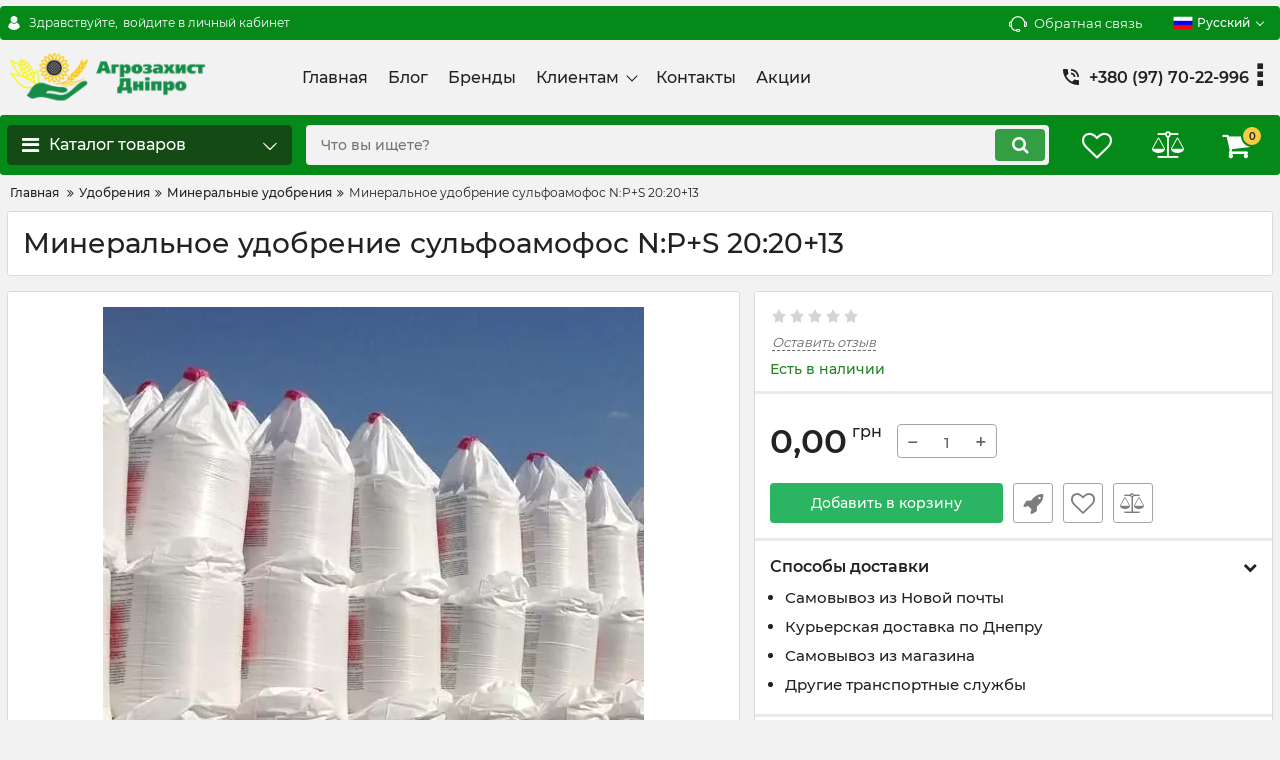

--- FILE ---
content_type: text/css
request_url: https://aztorg.com.ua/cache/css/aztorg25.head.e6aead159fa3f85c1d9b5aaffd649818.css
body_size: 38567
content:
.container-fluid,.container-less,.container {padding-left: 7px;padding-right: 7px;margin: 0 auto;width: 100%;}.container {max-width: 1366px;}.container-less{max-width: 860px;}.container-fluid {max-width: 100%;}.container-less::after,.container-fluid::after,.container::after {content: "";display: table;clear: both;}.row {margin-right: -7px;margin-left: -7px;}.row::after {content: "";display: table;clear: both;}.f_row {display: -webkit-box;display: -webkit-flex;display: -ms-flexbox;display: flex;-webkit-flex-wrap: wrap;-ms-flex-wrap: wrap;flex-wrap: wrap;margin-right: -7px;margin-left: -7px;}@media only screen and (max-width : 991px) {.row,.f_row{margin-right: -5px;margin-left: -5px;}}.no_gutters {margin-right: 0;margin-left: 0;}.no_gutters > .col,.no_gutters > [class*="col-"] {padding-right: 0;padding-left: 0;}.f_col-1,.f_col-2,.f_col-3,.f_col-4,.f_col-5,.f_col-6,.f_col-7,.f_col-8,.f_col-9,.f_col-10,.f_col-11,.f_col-12,.f_col,.f_col-sm-1,.f_col-sm-2,.f_col-sm-3,.f_col-sm-4,.f_col-sm-5,.f_col-sm-6,.f_col-sm-7,.f_col-sm-8,.f_col-sm-9,.f_col-sm-10,.f_col-sm-11,.f_col-sm-12,.f_col-sm,.f_col-md-1,.f_col-md-2,.f_col-md-3,.f_col-md-4,.f_col-md-5,.f_col-md-6,.f_col-md-7,.f_col-md-8,.f_col-md-9,.f_col-md-10,.f_col-md-11,.f_col-md-12,.f_col-md,.f_col-lg-1,.f_col-lg-2,.f_col-lg-3,.f_col-lg-4,.f_col-lg-5,.f_col-lg-6,.f_col-lg-7,.f_col-lg-8,.f_col-lg-9,.f_col-lg-10,.f_col-lg-11,.f_col-lg-12,.f_col-lg,.f_col-xl-1,.f_col-xl-2,.f_col-xl-3,.f_col-xl-4,.f_col-xl-5,.f_col-xl-6,.f_col-xl-7,.f_col-xl-8,.f_col-xl-9,.f_col-xl-10,.f_col-xl-11,.f_col-xl-12,.f_col-xl,.col-xs,.col-xs-1,.col-xs-2,.col-xs-3,.col-xs-4,.col-xs-5,.col-xs-6,.col-xs-7,.col-xs-8,.col-xs-9,.col-xs-10,.col-xs-11,.col-xs-12,.col-sm,.col-sm-1,.col-sm-2,.col-sm-3,.col-sm-4,.col-sm-5,.col-sm-6,.col-sm-7,.col-sm-8,.col-sm-9,.col-sm-10,.col-sm-11,.col-sm-12,.col-md,.col-md-1,.col-md-2,.col-md-3,.col-md-4,.col-md-5,.col-md-6,.col-md-7,.col-md-8,.col-md-9,.col-md-10,.col-md-11,.col-md-12,.col-lg,.col-lg-1,.col-lg-2,.col-lg-3,.col-lg-4,.col-lg-5,.col-lg-6,.col-lg-7,.col-lg-8,.col-lg-9,.col-lg-10,.col-lg-11,.col-lg-12,.col-xl,.col-xl-1,.col-xl-2,.col-xl-25,.col-xl-3,.col-xl-4,.col-xl-5,.col-xl-6,.col-xl-7,.col-xl-8,.col-xl-85,.col-xl-9,.col-xl-10,.col-xl-11,.col-xl-12 {position: relative;width: 100%;padding-right: 7px;padding-left: 7px;}@media only screen and (max-width : 991px) {.f_col-1,.f_col-2,.f_col-3,.f_col-4,.f_col-5,.f_col-6,.f_col-7,.f_col-8,.f_col-9,.f_col-10,.f_col-11,.f_col-12,.f_col,.f_col-sm-1,.f_col-sm-2,.f_col-sm-3,.f_col-sm-4,.f_col-sm-5,.f_col-sm-6,.f_col-sm-7,.f_col-sm-8,.f_col-sm-9,.f_col-sm-10,.f_col-sm-11,.f_col-sm-12,.f_col-sm,.f_col-md-1,.f_col-md-2,.f_col-md-3,.f_col-md-4,.f_col-md-5,.f_col-md-6,.f_col-md-7,.f_col-md-8,.f_col-md-9,.f_col-md-10,.f_col-md-11,.f_col-md-12,.f_col-md,.f_col-lg-1,.f_col-lg-2,.f_col-lg-3,.f_col-lg-4,.f_col-lg-5,.f_col-lg-6,.f_col-lg-7,.f_col-lg-8,.f_col-lg-9,.f_col-lg-10,.f_col-lg-11,.f_col-lg-12,.f_col-lg,.f_col-xl-1,.f_col-xl-2,.f_col-xl-3,.f_col-xl-4,.f_col-xl-5,.f_col-xl-6,.f_col-xl-7,.f_col-xl-8,.f_col-xl-9,.f_col-xl-10,.f_col-xl-11,.f_col-xl-12,.f_col-xl,.col-xs,.col-xs-1,.col-xs-2,.col-xs-3,.col-xs-4,.col-xs-5,.col-xs-6,.col-xs-7,.col-xs-8,.col-xs-9,.col-xs-10,.col-xs-11,.col-xs-12,.col-sm,.col-sm-1,.col-sm-2,.col-sm-3,.col-sm-4,.col-sm-5,.col-sm-6,.col-sm-7,.col-sm-8,.col-sm-9,.col-sm-10,.col-sm-11,.col-sm-12,.col-md,.col-md-1,.col-md-2,.col-md-3,.col-md-4,.col-md-5,.col-md-6,.col-md-7,.col-md-8,.col-md-9,.col-md-10,.col-md-11,.col-md-12,.col-lg,.col-lg-1,.col-lg-2,.col-lg-3,.col-lg-4,.col-lg-5,.col-lg-6,.col-lg-7,.col-lg-8,.col-lg-9,.col-lg-10,.col-lg-11,.col-lg-12,.col-xl,.col-xl-1,.col-xl-2,.col-xl-25,.col-xl-3,.col-xl-4,.col-xl-5,.col-xl-6,.col-xl-7,.col-xl-8,.col-xl-85,.col-xl-9,.col-xl-10,.col-xl-11,.col-xl-12 {position: relative;width: 100%;padding-right: 5px;padding-left: 5px;}}.col-xs-1 {float: left;width: 8.33333%;}.col-xs-2 {float: left;width: 16.66667%;}.col-xs-3 {float: left;width: 25%;}.col-xs-4 {float: left;width: 33.33333%;}.col-xs-5 {float: left;width: 41.66667%;}.col-xs-6 {float: left;width: 50%;}.col-xs-7 {float: left;width: 58.33333%;}.col-xs-8 {float: left;width: 66.66667%;}.col-xs-9 {float: left;width: 75%;}.col-xs-10 {float: left;width: 83.33333%;}.col-xs-11 {float: left;width: 91.66667%;}.col-xs-12 {float: left;width: 100%;}.f_col {-webkit-flex-basis: 0;-ms-flex-preferred-size: 0;flex-basis: 0;-webkit-box-flex: 1;-webkit-flex-grow: 1;-ms-flex-positive: 1;flex-grow: 1;max-width: 100%;}.f_col-auto {-webkit-box-flex: 0;-webkit-flex: 0 0 auto;-ms-flex: 0 0 auto;flex: 0 0 auto;width: auto;}.f_col-1 {-webkit-box-flex: 0;-webkit-flex: 0 0 8.333333%;-ms-flex: 0 0 8.333333%;flex: 0 0 8.333333%;max-width: 8.333333%;}.f_col-2 {-webkit-box-flex: 0;-webkit-flex: 0 0 16.666667%;-ms-flex: 0 0 16.666667%;flex: 0 0 16.666667%;max-width: 16.666667%;}.f_col-3 {-webkit-box-flex: 0;-webkit-flex: 0 0 25%;-ms-flex: 0 0 25%;flex: 0 0 25%;max-width: 25%;}.f_col-4 {-webkit-box-flex: 0;-webkit-flex: 0 0 33.333333%;-ms-flex: 0 0 33.333333%;flex: 0 0 33.333333%;max-width: 33.333333%;}.f_col-5 {-webkit-box-flex: 0;-webkit-flex: 0 0 41.666667%;-ms-flex: 0 0 41.666667%;flex: 0 0 41.666667%;max-width: 41.666667%;}.f_col-6 {-webkit-box-flex: 0;-webkit-flex: 0 0 50%;-ms-flex: 0 0 50%;flex: 0 0 50%;max-width: 50%;}.f_col-7 {-webkit-box-flex: 0;-webkit-flex: 0 0 58.333333%;-ms-flex: 0 0 58.333333%;flex: 0 0 58.333333%;max-width: 58.333333%;}.f_col-8 {-webkit-box-flex: 0;-webkit-flex: 0 0 66.666667%;-ms-flex: 0 0 66.666667%;flex: 0 0 66.666667%;max-width: 66.666667%;}.f_col-9 {-webkit-box-flex: 0;-webkit-flex: 0 0 75%;-ms-flex: 0 0 75%;flex: 0 0 75%;max-width: 75%;}.f_col-10 {-webkit-box-flex: 0;-webkit-flex: 0 0 83.333333%;-ms-flex: 0 0 83.333333%;flex: 0 0 83.333333%;max-width: 83.333333%;}.f_col-11 {-webkit-box-flex: 0;-webkit-flex: 0 0 91.666667%;-ms-flex: 0 0 91.666667%;flex: 0 0 91.666667%;max-width: 91.666667%;}.f_col-12 {-webkit-box-flex: 0;-webkit-flex: 0 0 100%;-ms-flex: 0 0 100%;flex: 0 0 100%;max-width: 100%;}.pull-xs-0 {right: auto;}.pull-xs-1 {right: 8.33333%;}.pull-xs-2 {right: 16.66667%;}.pull-xs-3 {right: 25%;}.pull-xs-4 {right: 33.33333%;}.pull-xs-5 {right: 41.66667%;}.pull-xs-6 {right: 50%;}.pull-xs-7 {right: 58.33333%;}.pull-xs-8 {right: 66.66667%;}.pull-xs-9 {right: 75%;}.pull-xs-10 {right: 83.33333%;}.pull-xs-11 {right: 91.66667%;}.pull-xs-12 {right: 100%;}.push-xs-0 {left: auto;}.push-xs-1 {left: 8.33333%;}.push-xs-2 {left: 16.66667%;}.push-xs-3 {left: 25%;}.push-xs-4 {left: 33.33333%;}.push-xs-6 {left: 50%;}.push-xs-8 {left: 66.66667%;}.push-xs-12 {left: 100%;}.offset-xs-1 {margin-left: 8.33333%;}.offset-xs-2 {margin-left: 16.66667%;}.offset-xs-3 {margin-left: 25%;}.offset-xs-4 {margin-left: 33.33333%;}.offset-xs-5 {margin-left: 41.66667%;}.offset-xs-6 {margin-left: 50%;}.offset-xs-9 {margin-left: 75%;}@media (min-width: 576px) {.col-sm-1 {float: left;width: 8.33333%;}.col-sm-2 {float: left;width: 16.66667%;}.col-sm-3 {float: left;width: 25%;}.col-sm-4 {float: left;width: 33.33333%;}.col-sm-5 {float: left;width: 41.66667%;}.col-sm-6 {float: left;width: 50%;}.col-sm-7 {float: left;width: 58.33333%;}.col-sm-8 {float: left;width: 66.66667%;}.col-sm-9 {float: left;width: 75%;}.col-sm-10 {float: left;width: 83.33333%;}.col-sm-11 {float: left;width: 91.66667%;}.col-sm-12 {float: left;width: 100%;}.f_col-sm {-webkit-flex-basis: 0;-ms-flex-preferred-size: 0;flex-basis: 0;-webkit-box-flex: 1;-webkit-flex-grow: 1;-ms-flex-positive: 1;flex-grow: 1;max-width: 100%;}.f_col-sm-auto {-webkit-box-flex: 0;-webkit-flex: 0 0 auto;-ms-flex: 0 0 auto;flex: 0 0 auto;width: auto;}.f_col-sm-1 {-webkit-box-flex: 0;-webkit-flex: 0 0 8.333333%;-ms-flex: 0 0 8.333333%;flex: 0 0 8.333333%;max-width: 8.333333%;}.f_col-sm-2 {-webkit-box-flex: 0;-webkit-flex: 0 0 16.666667%;-ms-flex: 0 0 16.666667%;flex: 0 0 16.666667%;max-width: 16.666667%;}.f_col-sm-3 {-webkit-box-flex: 0;-webkit-flex: 0 0 25%;-ms-flex: 0 0 25%;flex: 0 0 25%;max-width: 25%;}.f_col-sm-4 {-webkit-box-flex: 0;-webkit-flex: 0 0 33.333333%;-ms-flex: 0 0 33.333333%;flex: 0 0 33.333333%;max-width: 33.333333%;}.f_col-sm-5 {-webkit-box-flex: 0;-webkit-flex: 0 0 41.666667%;-ms-flex: 0 0 41.666667%;flex: 0 0 41.666667%;max-width: 41.666667%;}.f_col-sm-6 {-webkit-box-flex: 0;-webkit-flex: 0 0 50%;-ms-flex: 0 0 50%;flex: 0 0 50%;max-width: 50%;}.f_col-sm-7 {-webkit-box-flex: 0;-webkit-flex: 0 0 58.333333%;-ms-flex: 0 0 58.333333%;flex: 0 0 58.333333%;max-width: 58.333333%;}.f_col-sm-8 {-webkit-box-flex: 0;-webkit-flex: 0 0 66.666667%;-ms-flex: 0 0 66.666667%;flex: 0 0 66.666667%;max-width: 66.666667%;}.f_col-sm-9 {-webkit-box-flex: 0;-webkit-flex: 0 0 75%;-ms-flex: 0 0 75%;flex: 0 0 75%;max-width: 75%;}.f_col-sm-10 {-webkit-box-flex: 0;-webkit-flex: 0 0 83.333333%;-ms-flex: 0 0 83.333333%;flex: 0 0 83.333333%;max-width: 83.333333%;}.f_col-sm-11 {-webkit-box-flex: 0;-webkit-flex: 0 0 91.666667%;-ms-flex: 0 0 91.666667%;flex: 0 0 91.666667%;max-width: 91.666667%;}.f_col-sm-12 {-webkit-box-flex: 0;-webkit-flex: 0 0 100%;-ms-flex: 0 0 100%;flex: 0 0 100%;max-width: 100%;}.pull-sm-0 {right: auto;}.pull-sm-1 {right: 8.33333%;}.pull-sm-2 {right: 16.66667%;}.pull-sm-3 {right: 25%;}.pull-sm-4 {right: 33.33333%;}.pull-sm-5 {right: 41.66667%;}.pull-sm-6 {right: 50%;}.pull-sm-7 {right: 58.33333%;}.pull-sm-8 {right: 66.66667%;}.pull-sm-9 {right: 75%;}.pull-sm-10 {right: 83.33333%;}.pull-sm-11 {right: 91.66667%;}.pull-sm-12 {right: 100%;}.push-sm-0 {left: auto;}.push-sm-1 {left: 8.33333%;}.push-sm-2 {left: 16.66667%;}.push-sm-3 {left: 25%;}.push-sm-4 {left: 33.33333%;}.push-sm-6 {left: 50%;}.push-sm-8 {left: 66.66667%;}.push-sm-12 {left: 100%;}}@media (min-width: 768px) {.col-md-1 {float: left;width: 8.33333%;}.col-md-2 {float: left;width: 16.66667%;}.col-md-3 {float: left;width: 25%;}.col-md-4 {float: left;width: 33.33333%;}.col-md-5 {float: left;width: 41.66667%;}.col-md-6 {float: left;width: 50%;}.col-md-7 {float: left;width: 58.33333%;}.col-md-8 {float: left;width: 66.66667%;}.col-md-9 {float: left;width: 75%;}.col-md-10 {float: left;width: 83.33333%;}.col-md-11 {float: left;width: 91.66667%;}.col-md-12 {float: left;width: 100%;}.f_col-md {-webkit-flex-basis: 0;-ms-flex-preferred-size: 0;flex-basis: 0;-webkit-box-flex: 1;-webkit-flex-grow: 1;-ms-flex-positive: 1;flex-grow: 1;max-width: 100%;}.f_col-md-auto {-webkit-box-flex: 0;-webkit-flex: 0 0 auto;-ms-flex: 0 0 auto;flex: 0 0 auto;width: auto;}.f_col-md-1 {-webkit-box-flex: 0;-webkit-flex: 0 0 8.333333%;-ms-flex: 0 0 8.333333%;flex: 0 0 8.333333%;max-width: 8.333333%;}.f_col-md-2 {-webkit-box-flex: 0;-webkit-flex: 0 0 16.666667%;-ms-flex: 0 0 16.666667%;flex: 0 0 16.666667%;max-width: 16.666667%;}.f_col-md-3 {-webkit-box-flex: 0;-webkit-flex: 0 0 25%;-ms-flex: 0 0 25%;flex: 0 0 25%;max-width: 25%;}.f_col-md-4 {-webkit-box-flex: 0;-webkit-flex: 0 0 33.333333%;-ms-flex: 0 0 33.333333%;flex: 0 0 33.333333%;max-width: 33.333333%;}.f_col-md-5 {-webkit-box-flex: 0;-webkit-flex: 0 0 41.666667%;-ms-flex: 0 0 41.666667%;flex: 0 0 41.666667%;max-width: 41.666667%;}.f_col-md-6 {-webkit-box-flex: 0;-webkit-flex: 0 0 50%;-ms-flex: 0 0 50%;flex: 0 0 50%;max-width: 50%;}.f_col-md-7 {-webkit-box-flex: 0;-webkit-flex: 0 0 58.333333%;-ms-flex: 0 0 58.333333%;flex: 0 0 58.333333%;max-width: 58.333333%;}.f_col-md-8 {-webkit-box-flex: 0;-webkit-flex: 0 0 66.666667%;-ms-flex: 0 0 66.666667%;flex: 0 0 66.666667%;max-width: 66.666667%;}.f_col-md-9 {-webkit-box-flex: 0;-webkit-flex: 0 0 75%;-ms-flex: 0 0 75%;flex: 0 0 75%;max-width: 75%;}.f_col-md-10 {-webkit-box-flex: 0;-webkit-flex: 0 0 83.333333%;-ms-flex: 0 0 83.333333%;flex: 0 0 83.333333%;max-width: 83.333333%;}.f_col-md-11 {-webkit-box-flex: 0;-webkit-flex: 0 0 91.666667%;-ms-flex: 0 0 91.666667%;flex: 0 0 91.666667%;max-width: 91.666667%;}.f_col-md-12 {-webkit-box-flex: 0;-webkit-flex: 0 0 100%;-ms-flex: 0 0 100%;flex: 0 0 100%;max-width: 100%;}.pull-md-0 {right: auto;}.pull-md-1 {right: 8.33333%;}.pull-md-2 {right: 16.66667%;}.pull-md-3 {right: 25%;}.pull-md-4 {right: 33.33333%;}.pull-md-5 {right: 41.66667%;}.pull-md-6 {right: 50%;}.pull-md-7 {right: 58.33333%;}.pull-md-8 {right: 66.66667%;}.pull-md-9 {right: 75%;}.pull-md-10 {right: 83.33333%;}.pull-md-11 {right: 91.66667%;}.pull-md-12 {right: 100%;}.push-md-0 {left: auto;}.push-md-1 {left: 8.33333%;}.push-md-2 {left: 16.66667%;}.push-md-3 {left: 25%;}.push-md-4 {left: 33.33333%;}.push-md-6 {left: 50%;}.push-md-8 {left: 66.66667%;}.push-md-9 {left: 75%;}.push-md-12 {left: 100%;}.offset-md-1 {margin-left: 8.33333%;}}@media (min-width: 992px) {.col-lg-1 {float: left;width: 8.33333%;}.col-lg-2 {float: left;width: 16.66667%;}.col-lg-3 {float: left;width: 25%;}.col-lg-4 {float: left;width: 33.33333%;}.col-lg-5 {float: left;width: 41.66667%;}.col-lg-6 {float: left;width: 50%;}.col-lg-7 {float: left;width: 58.33333%;}.col-lg-8 {float: left;width: 66.66667%;}.col-lg-9 {float: left;width: 75%;}.col-lg-10 {float: left;width: 83.33333%;}.col-lg-11 {float: left;width: 91.66667%;}.col-lg-12 {float: left;width: 100%;}.f_col-lg {-webkit-flex-basis: 0;-ms-flex-preferred-size: 0;flex-basis: 0;-webkit-box-flex: 1;-webkit-flex-grow: 1;-ms-flex-positive: 1;flex-grow: 1;max-width: 100%;}.f_col-lg-auto {-webkit-box-flex: 0;-webkit-flex: 0 0 auto;-ms-flex: 0 0 auto;flex: 0 0 auto;width: auto;}.f_col-lg-1 {-webkit-box-flex: 0;-webkit-flex: 0 0 8.333333%;-ms-flex: 0 0 8.333333%;flex: 0 0 8.333333%;max-width: 8.333333%;}.f_col-lg-2 {-webkit-box-flex: 0;-webkit-flex: 0 0 16.666667%;-ms-flex: 0 0 16.666667%;flex: 0 0 16.666667%;max-width: 16.666667%;}.f_col-lg-3 {-webkit-box-flex: 0;-webkit-flex: 0 0 25%;-ms-flex: 0 0 25%;flex: 0 0 25%;max-width: 25%;}.f_col-lg-4 {-webkit-box-flex: 0;-webkit-flex: 0 0 33.333333%;-ms-flex: 0 0 33.333333%;flex: 0 0 33.333333%;max-width: 33.333333%;}.f_col-lg-5 {-webkit-box-flex: 0;-webkit-flex: 0 0 41.666667%;-ms-flex: 0 0 41.666667%;flex: 0 0 41.666667%;max-width: 41.666667%;}.f_col-lg-6 {-webkit-box-flex: 0;-webkit-flex: 0 0 50%;-ms-flex: 0 0 50%;flex: 0 0 50%;max-width: 50%;}.f_col-lg-7 {-webkit-box-flex: 0;-webkit-flex: 0 0 58.333333%;-ms-flex: 0 0 58.333333%;flex: 0 0 58.333333%;max-width: 58.333333%;}.f_col-lg-8 {-webkit-box-flex: 0;-webkit-flex: 0 0 66.666667%;-ms-flex: 0 0 66.666667%;flex: 0 0 66.666667%;max-width: 66.666667%;}.f_col-lg-9 {-webkit-box-flex: 0;-webkit-flex: 0 0 75%;-ms-flex: 0 0 75%;flex: 0 0 75%;max-width: 75%;}.f_col-lg-10 {-webkit-box-flex: 0;-webkit-flex: 0 0 83.333333%;-ms-flex: 0 0 83.333333%;flex: 0 0 83.333333%;max-width: 83.333333%;}.f_col-lg-11 {-webkit-box-flex: 0;-webkit-flex: 0 0 91.666667%;-ms-flex: 0 0 91.666667%;flex: 0 0 91.666667%;max-width: 91.666667%;}.f_col-lg-12 {-webkit-box-flex: 0;-webkit-flex: 0 0 100%;-ms-flex: 0 0 100%;flex: 0 0 100%;max-width: 100%;}.pull-lg-0 {right: auto;}.pull-lg-1 {right: 8.33333%;}.pull-lg-2 {right: 16.66667%;}.pull-lg-3 {right: 25%;}.pull-lg-4 {right: 33.33333%;}.pull-lg-5 {right: 41.66667%;}.pull-lg-6 {right: 50%;}.pull-lg-7 {right: 58.33333%;}.pull-lg-8 {right: 66.66667%;}.pull-lg-9 {right: 75%;}.pull-lg-10 {right: 83.33333%;}.pull-lg-11 {right: 91.66667%;}.pull-lg-12 {right: 100%;}.push-lg-0 {left: auto;}.push-lg-1 {left: 8.33333%;}.push-lg-2 {left: 16.66667%;}.push-lg-3 {left: 25%;}.push-lg-4 {left: 33.33333%;}.push-lg-6 {left: 50%;}.push-lg-7 {left: 58.33333%;}.push-lg-8 {left: 66.66667%;}.push-lg-12 {left: 100%;}}@media (min-width: 1200px) {.col-xl-1 {float: left;width: 8.33333%;}.col-xl-2 {float: left;width: 16.66667%;}.col-xl-25 {float: left;width: 20%;}.col-xl-3 {float: left;width: 25%;}.col-xl-4 {float: left;width: 33.33333%;}.col-xl-5 {float: left;width: 41.66667%;}.col-xl-6 {float: left;width: 50%;}.col-xl-7 {float: left;width: 58.33333%;}.col-xl-8 {float: left;width: 66.66667%;}.col-xl-85 {float: left;width: 80%;}.col-xl-9 {float: left;width: 75%;}.col-xl-10 {float: left;width: 83.33333%;}.col-xl-11 {float: left;width: 91.66667%;}.col-xl-12 {float: left;width: 100%;}.f_col-xl {-webkit-flex-basis: 0;-ms-flex-preferred-size: 0;flex-basis: 0;-webkit-box-flex: 1;-webkit-flex-grow: 1;-ms-flex-positive: 1;flex-grow: 1;max-width: 100%;}.f_col-xl-auto {-webkit-box-flex: 0;-webkit-flex: 0 0 auto;-ms-flex: 0 0 auto;flex: 0 0 auto;width: auto;}.f_col-xl-1 {-webkit-box-flex: 0;-webkit-flex: 0 0 8.333333%;-ms-flex: 0 0 8.333333%;flex: 0 0 8.333333%;max-width: 8.333333%;}.f_col-xl-2 {-webkit-box-flex: 0;-webkit-flex: 0 0 16.666667%;-ms-flex: 0 0 16.666667%;flex: 0 0 16.666667%;max-width: 16.666667%;}.f_col-xl-3 {-webkit-box-flex: 0;-webkit-flex: 0 0 25%;-ms-flex: 0 0 25%;flex: 0 0 25%;max-width: 25%;}.f_col-xl-4 {-webkit-box-flex: 0;-webkit-flex: 0 0 33.333333%;-ms-flex: 0 0 33.333333%;flex: 0 0 33.333333%;max-width: 33.333333%;}.f_col-xl-5 {-webkit-box-flex: 0;-webkit-flex: 0 0 41.666667%;-ms-flex: 0 0 41.666667%;flex: 0 0 41.666667%;max-width: 41.666667%;}.f_col-xl-6 {-webkit-box-flex: 0;-webkit-flex: 0 0 50%;-ms-flex: 0 0 50%;flex: 0 0 50%;max-width: 50%;}.f_col-xl-7 {-webkit-box-flex: 0;-webkit-flex: 0 0 58.333333%;-ms-flex: 0 0 58.333333%;flex: 0 0 58.333333%;max-width: 58.333333%;}.f_col-xl-8 {-webkit-box-flex: 0;-webkit-flex: 0 0 66.666667%;-ms-flex: 0 0 66.666667%;flex: 0 0 66.666667%;max-width: 66.666667%;}.f_col-xl-9 {-webkit-box-flex: 0;-webkit-flex: 0 0 75%;-ms-flex: 0 0 75%;flex: 0 0 75%;max-width: 75%;}.f_col-xl-10 {-webkit-box-flex: 0;-webkit-flex: 0 0 83.333333%;-ms-flex: 0 0 83.333333%;flex: 0 0 83.333333%;max-width: 83.333333%;}.f_col-xl-11 {-webkit-box-flex: 0;-webkit-flex: 0 0 91.666667%;-ms-flex: 0 0 91.666667%;flex: 0 0 91.666667%;max-width: 91.666667%;}.f_col-xl-12 {-webkit-box-flex: 0;-webkit-flex: 0 0 100%;-ms-flex: 0 0 100%;flex: 0 0 100%;max-width: 100%;}.pull-xl-0 {right: auto;}.pull-xl-1 {right: 8.33333%;}.pull-xl-2 {right: 16.66667%;}.pull-xl-3 {right: 25%;}.pull-xl-4 {right: 33.33333%;}.pull-xl-5 {right: 41.66667%;}.pull-xl-6 {right: 50%;}.pull-xl-7 {right: 58.33333%;}.pull-xl-8 {right: 66.66667%;}.pull-xl-9 {right: 75%;}.pull-xl-10 {right: 83.33333%;}.pull-xl-12 {right: 100%;}.push-xl-0 {left: auto;}.push-xl-1 {left: 8.33333%;}.push-xl-2 {left: 16.66667%;}.push-xl-3 {left: 25%;}.push-xl-4 {left: 33.33333%;}.push-xl-6 {left: 50%;}.push-xl-7 {left: 58.33333%;}.push-xl-8 {left: 66.66667%;}.push-xl-12 {left: 100%;}}.clearfix::after {content: "";display: table;clear: both;}.float-xs-left {float: left;}.float-xs-right {float: right;}.float-xs-none {float: none;}@media (min-width: 576px) {.float-sm-left {float: left;}.float-sm-right {float: right;}.float-sm-none {float: none;}}@media (min-width: 768px) {.float-md-left {float: left;}.float-md-right {float: right;}.float-md-none {float: none;}}@media (min-width: 992px) {.float-lg-left {float: left;}.float-lg-right {float: right;}.float-lg-none {float: none;}}@media (min-width: 1200px) {.float-xl-left {float: left;}.float-xl-right {float: right;}.float-xl-none {float: none;}}.invisible {visibility: hidden;}.hidden{display: none;}.hidden-xs-up {display: none!important;}@media (max-width: 575px) {.hidden-xs-down {display: none!important;}}@media (min-width: 576px) {.hidden-sm-up {display: none!important;}}@media (max-width: 767px) {.hidden-sm-down {display: none!important;}}@media (min-width: 768px) {.hidden-md-up {display: none!important;}}@media (max-width: 991px) {.hidden-md-down {display: none!important;}}@media (min-width: 992px) {.hidden-lg-up {display: none!important;}}@media (max-width: 1199px) {.hidden-lg-down {display: none;}}@media (min-width: 1200px) {.hidden-xl-up {display: none;}}.hidden-xl-down {display: none;}.visible-print-block {display: none;}@media print {.visible-print-block {display: block;}}.visible-print-inline {display: none;}@media print {.visible-print-inline {display: inline;}}.visible-print-inline-block {display: none;}@media print {.visible-print-inline-block {display: inline-block;}}@media print {.hidden-print {display: none;}}.d-block {display: block;}.d-inline-block {display: inline-block;}.d-inline {display: inline;}.d-table {display: table;}.d-table-cell {display: table-cell;}.d-flex {display: -webkit-box;display: -webkit-flex;display: -ms-flexbox;display: flex;}.d-inline-flex {display: -webkit-inline-box;display: -webkit-inline-flex;display: -ms-inline-flexbox;display: inline-flex;}@media (min-width: 576px) {.d-sm-block {display: block;}.d-sm-table {display: table;}.d-sm-table-cell {display: table-cell;}.d-sm-flex {display: -webkit-box;display: -webkit-flex;display: -ms-flexbox;display: flex;}.d-sm-inline-flex {display: -webkit-inline-box;display: -webkit-inline-flex;display: -ms-inline-flexbox;display: inline-flex;}}@media (min-width: 768px) {.d-md-inline {display: inline;}.d-md-inline-block {display: inline-block;}.d-md-block {display: block;}.d-md-table {display: table;}.d-md-table-cell {display: table-cell;}.d-md-flex {display: -webkit-box;display: -webkit-flex;display: -ms-flexbox;display: flex;}.d-md-inline-flex {display: -webkit-inline-box;display: -webkit-inline-flex;display: -ms-inline-flexbox;display: inline-flex;}}@media (min-width: 992px) {.d-lg-inline {display: inline;}.d-lg-inline-block {display: inline-block;}.d-lg-block {display: block;}.d-lg-table {display: table;}.d-lg-table-cell {display: table-cell;}.d-lg-flex {display: -webkit-box;display: -webkit-flex;display: -ms-flexbox;display: flex;}.d-lg-inline-flex {display: -webkit-inline-box;display: -webkit-inline-flex;display: -ms-inline-flexbox;display: inline-flex;}}@media (min-width: 1200px) {.d-xl-inline {display: inline;}.d-xl-inline-block {display: inline-block;}.d-xl-block {display: block;}.d-xl-table {display: table;}.d-xl-table-cell {display: table-cell;}.d-xl-flex {display: -webkit-box;display: -webkit-flex;display: -ms-flexbox;display: flex;}.d-xl-inline-flex {display: -webkit-inline-box;display: -webkit-inline-flex;display: -ms-inline-flexbox;display: inline-flex;}}.flex-first {-webkit-box-ordinal-group: 0;-webkit-order: -1;-ms-flex-order: -1;order: -1;}.flex-last {-webkit-box-ordinal-group: 2;-webkit-order: 1;-ms-flex-order: 1;order: 1;}.flex-unordered {-webkit-box-ordinal-group: 1;-webkit-order: 0;-ms-flex-order: 0;order: 0;}.flex-row {-webkit-box-orient: horizontal;-webkit-box-direction: normal;-webkit-flex-direction: row;-ms-flex-direction: row;flex-direction: row;}.flex-column {-webkit-box-orient: vertical;-webkit-box-direction: normal;-webkit-flex-direction: column;-ms-flex-direction: column;flex-direction: column;}.flex-row-reverse {-webkit-box-orient: horizontal;-webkit-box-direction: reverse;-webkit-flex-direction: row-reverse;-ms-flex-direction: row-reverse;flex-direction: row-reverse;}.flex-column-reverse {-webkit-box-orient: vertical;-webkit-box-direction: reverse;-webkit-flex-direction: column-reverse;-ms-flex-direction: column-reverse;flex-direction: column-reverse;}.flex-wrap {-webkit-flex-wrap: wrap;-ms-flex-wrap: wrap;flex-wrap: wrap;}.flex-nowrap {-webkit-flex-wrap: nowrap;-ms-flex-wrap: nowrap;flex-wrap: nowrap;}.flex-wrap-reverse {-webkit-flex-wrap: wrap-reverse;-ms-flex-wrap: wrap-reverse;flex-wrap: wrap-reverse;}.justify-content-start {-webkit-box-pack: start;-webkit-justify-content: flex-start;-ms-flex-pack: start;justify-content: flex-start;}.justify-content-end {-webkit-box-pack: end;-webkit-justify-content: flex-end;-ms-flex-pack: end;justify-content: flex-end;}.justify-content-center {-webkit-box-pack: center;-webkit-justify-content: center;-ms-flex-pack: center;justify-content: center;}.justify-content-between {-webkit-box-pack: justify;-webkit-justify-content: space-between;-ms-flex-pack: justify;justify-content: space-between;}.justify-content-around {-webkit-justify-content: space-around;-ms-flex-pack: distribute;justify-content: space-around;}.align-items-start {-webkit-box-align: start;-webkit-align-items: flex-start;-ms-flex-align: start;align-items: flex-start;}.align-items-end {-webkit-box-align: end;-webkit-align-items: flex-end;-ms-flex-align: end;align-items: flex-end;}.align-items-center {-webkit-box-align: center;-webkit-align-items: center;-ms-flex-align: center;align-items: center;}.align-items-baseline {-webkit-box-align: baseline;-webkit-align-items: baseline;-ms-flex-align: baseline;align-items: baseline;}.align-items-stretch {-webkit-box-align: stretch;-webkit-align-items: stretch;-ms-flex-align: stretch;align-items: stretch;}.align-content-start {-webkit-align-content: flex-start;-ms-flex-line-pack: start;align-content: flex-start;}.align-content-end {-webkit-align-content: flex-end;-ms-flex-line-pack: end;align-content: flex-end;}.align-content-center {-webkit-align-content: center;-ms-flex-line-pack: center;align-content: center;}.align-content-between {-webkit-align-content: space-between;-ms-flex-line-pack: justify;align-content: space-between;}.align-content-around {-webkit-align-content: space-around;-ms-flex-line-pack: distribute;align-content: space-around;}.align-content-stretch {-webkit-align-content: stretch;-ms-flex-line-pack: stretch;align-content: stretch;}.align-self-auto {-webkit-align-self: auto;-ms-flex-item-align: auto;-ms-grid-row_f-align: auto;align-self: auto;}.align-self-start {-webkit-align-self: flex-start;-ms-flex-item-align: start;align-self: flex-start;}.align-self-end {-webkit-align-self: flex-end;-ms-flex-item-align: end;align-self: flex-end;}.align-self-center {-webkit-align-self: center;-ms-flex-item-align: center;-ms-grid-row_f-align: center;align-self: center;}.align-self-baseline {-webkit-align-self: baseline;-ms-flex-item-align: baseline;align-self: baseline;}.align-self-stretch {-webkit-align-self: stretch;-ms-flex-item-align: stretch;-ms-grid-row_f-align: stretch;align-self: stretch;}@media (min-width: 576px) {.flex-sm-first {-webkit-box-ordinal-group: 0;-webkit-order: -1;-ms-flex-order: -1;order: -1;}.flex-sm-last {-webkit-box-ordinal-group: 2;-webkit-order: 1;-ms-flex-order: 1;order: 1;}.flex-sm-unordered {-webkit-box-ordinal-group: 1;-webkit-order: 0;-ms-flex-order: 0;order: 0;}.flex-sm-row {-webkit-box-orient: horizontal;-webkit-box-direction: normal;-webkit-flex-direction: row;-ms-flex-direction: row;flex-direction: row;}.flex-sm-column {-webkit-box-orient: vertical;-webkit-box-direction: normal;-webkit-flex-direction: column;-ms-flex-direction: column;flex-direction: column;}.flex-sm-row-reverse {-webkit-box-orient: horizontal;-webkit-box-direction: reverse;-webkit-flex-direction: row-reverse;-ms-flex-direction: row-reverse;flex-direction: row-reverse;}.flex-sm-column-reverse {-webkit-box-orient: vertical;-webkit-box-direction: reverse;-webkit-flex-direction: column-reverse;-ms-flex-direction: column-reverse;flex-direction: column-reverse;}.flex-sm-wrap {-webkit-flex-wrap: wrap;-ms-flex-wrap: wrap;flex-wrap: wrap;}.flex-sm-nowrap {-webkit-flex-wrap: nowrap;-ms-flex-wrap: nowrap;flex-wrap: nowrap;}.flex-sm-wrap-reverse {-webkit-flex-wrap: wrap-reverse;-ms-flex-wrap: wrap-reverse;flex-wrap: wrap-reverse;}.justify-content-sm-start {-webkit-box-pack: start;-webkit-justify-content: flex-start;-ms-flex-pack: start;justify-content: flex-start;}.justify-content-sm-end {-webkit-box-pack: end;-webkit-justify-content: flex-end;-ms-flex-pack: end;justify-content: flex-end;}.justify-content-sm-center {-webkit-box-pack: center;-webkit-justify-content: center;-ms-flex-pack: center;justify-content: center;}.justify-content-sm-between {-webkit-box-pack: justify;-webkit-justify-content: space-between;-ms-flex-pack: justify;justify-content: space-between;}.justify-content-sm-around {-webkit-justify-content: space-around;-ms-flex-pack: distribute;justify-content: space-around;}.align-items-sm-start {-webkit-box-align: start;-webkit-align-items: flex-start;-ms-flex-align: start;align-items: flex-start;}.align-items-sm-end {-webkit-box-align: end;-webkit-align-items: flex-end;-ms-flex-align: end;align-items: flex-end;}.align-items-sm-center {-webkit-box-align: center;-webkit-align-items: center;-ms-flex-align: center;align-items: center;}.align-items-sm-baseline {-webkit-box-align: baseline;-webkit-align-items: baseline;-ms-flex-align: baseline;align-items: baseline;}.align-items-sm-stretch {-webkit-box-align: stretch;-webkit-align-items: stretch;-ms-flex-align: stretch;align-items: stretch;}.align-content-sm-start {-webkit-align-content: flex-start;-ms-flex-line-pack: start;align-content: flex-start;}.align-content-sm-end {-webkit-align-content: flex-end;-ms-flex-line-pack: end;align-content: flex-end;}.align-content-sm-center {-webkit-align-content: center;-ms-flex-line-pack: center;align-content: center;}.align-content-sm-between {-webkit-align-content: space-between;-ms-flex-line-pack: justify;align-content: space-between;}.align-content-sm-around {-webkit-align-content: space-around;-ms-flex-line-pack: distribute;align-content: space-around;}.align-content-sm-stretch {-webkit-align-content: stretch;-ms-flex-line-pack: stretch;align-content: stretch;}.align-self-sm-auto {-webkit-align-self: auto;-ms-flex-item-align: auto;-ms-grid-row_f-align: auto;align-self: auto;}.align-self-sm-start {-webkit-align-self: flex-start;-ms-flex-item-align: start;align-self: flex-start;}.align-self-sm-end {-webkit-align-self: flex-end;-ms-flex-item-align: end;align-self: flex-end;}.align-self-sm-center {-webkit-align-self: center;-ms-flex-item-align: center;-ms-grid-row_f-align: center;align-self: center;}.align-self-sm-baseline {-webkit-align-self: baseline;-ms-flex-item-align: baseline;align-self: baseline;}.align-self-sm-stretch {-webkit-align-self: stretch;-ms-flex-item-align: stretch;-ms-grid-row_f-align: stretch;align-self: stretch;}}@media (min-width: 768px) {.flex-md-first {-webkit-box-ordinal-group: 0;-webkit-order: -1;-ms-flex-order: -1;order: -1;}.flex-md-last {-webkit-box-ordinal-group: 2;-webkit-order: 1;-ms-flex-order: 1;order: 1;}.flex-md-unordered {-webkit-box-ordinal-group: 1;-webkit-order: 0;-ms-flex-order: 0;order: 0;}.flex-md-row {-webkit-box-orient: horizontal;-webkit-box-direction: normal;-webkit-flex-direction: row;-ms-flex-direction: row;flex-direction: row;}.flex-md-column {-webkit-box-orient: vertical;-webkit-box-direction: normal;-webkit-flex-direction: column;-ms-flex-direction: column;flex-direction: column;}.flex-md-row-reverse {-webkit-box-orient: horizontal;-webkit-box-direction: reverse;-webkit-flex-direction: row-reverse;-ms-flex-direction: row-reverse;flex-direction: row-reverse;}.flex-md-column-reverse {-webkit-box-orient: vertical;-webkit-box-direction: reverse;-webkit-flex-direction: column-reverse;-ms-flex-direction: column-reverse;flex-direction: column-reverse;}.flex-md-wrap {-webkit-flex-wrap: wrap;-ms-flex-wrap: wrap;flex-wrap: wrap;}.flex-md-nowrap {-webkit-flex-wrap: nowrap;-ms-flex-wrap: nowrap;flex-wrap: nowrap;}.flex-md-wrap-reverse {-webkit-flex-wrap: wrap-reverse;-ms-flex-wrap: wrap-reverse;flex-wrap: wrap-reverse;}.justify-content-md-start {-webkit-box-pack: start;-webkit-justify-content: flex-start;-ms-flex-pack: start;justify-content: flex-start;}.justify-content-md-end {-webkit-box-pack: end;-webkit-justify-content: flex-end;-ms-flex-pack: end;justify-content: flex-end;}.justify-content-md-center {-webkit-box-pack: center;-webkit-justify-content: center;-ms-flex-pack: center;justify-content: center;}.justify-content-md-between {-webkit-box-pack: justify;-webkit-justify-content: space-between;-ms-flex-pack: justify;justify-content: space-between;}.justify-content-md-around {-webkit-justify-content: space-around;-ms-flex-pack: distribute;justify-content: space-around;}.align-items-md-start {-webkit-box-align: start;-webkit-align-items: flex-start;-ms-flex-align: start;align-items: flex-start;}.align-items-md-end {-webkit-box-align: end;-webkit-align-items: flex-end;-ms-flex-align: end;align-items: flex-end;}.align-items-md-center {-webkit-box-align: center;-webkit-align-items: center;-ms-flex-align: center;align-items: center;}.align-items-md-baseline {-webkit-box-align: baseline;-webkit-align-items: baseline;-ms-flex-align: baseline;align-items: baseline;}.align-items-md-stretch {-webkit-box-align: stretch;-webkit-align-items: stretch;-ms-flex-align: stretch;align-items: stretch;}.align-content-md-start {-webkit-align-content: flex-start;-ms-flex-line-pack: start;align-content: flex-start;}.align-content-md-end {-webkit-align-content: flex-end;-ms-flex-line-pack: end;align-content: flex-end;}.align-content-md-center {-webkit-align-content: center;-ms-flex-line-pack: center;align-content: center;}.align-content-md-between {-webkit-align-content: space-between;-ms-flex-line-pack: justify;align-content: space-between;}.align-content-md-around {-webkit-align-content: space-around;-ms-flex-line-pack: distribute;align-content: space-around;}.align-content-md-stretch {-webkit-align-content: stretch;-ms-flex-line-pack: stretch;align-content: stretch;}.align-self-md-auto {-webkit-align-self: auto;-ms-flex-item-align: auto;-ms-grid-row_f-align: auto;align-self: auto;}.align-self-md-start {-webkit-align-self: flex-start;-ms-flex-item-align: start;align-self: flex-start;}.align-self-md-end {-webkit-align-self: flex-end;-ms-flex-item-align: end;align-self: flex-end;}.align-self-md-center {-webkit-align-self: center;-ms-flex-item-align: center;-ms-grid-row_f-align: center;align-self: center;}.align-self-md-baseline {-webkit-align-self: baseline;-ms-flex-item-align: baseline;align-self: baseline;}.align-self-md-stretch {-webkit-align-self: stretch;-ms-flex-item-align: stretch;-ms-grid-row_f-align: stretch;align-self: stretch;}}@media (min-width: 992px) {.flex-lg-first {-webkit-box-ordinal-group: 0;-webkit-order: -1;-ms-flex-order: -1;order: -1;}.flex-lg-last {-webkit-box-ordinal-group: 2;-webkit-order: 1;-ms-flex-order: 1;order: 1;}.flex-lg-unordered {-webkit-box-ordinal-group: 1;-webkit-order: 0;-ms-flex-order: 0;order: 0;}.flex-lg-row {-webkit-box-orient: horizontal;-webkit-box-direction: normal;-webkit-flex-direction: row;-ms-flex-direction: row;flex-direction: row;}.flex-lg-column {-webkit-box-orient: vertical;-webkit-box-direction: normal;-webkit-flex-direction: column;-ms-flex-direction: column;flex-direction: column;}.flex-lg-row-reverse {-webkit-box-orient: horizontal;-webkit-box-direction: reverse;-webkit-flex-direction: row-reverse;-ms-flex-direction: row-reverse;flex-direction: row-reverse;}.flex-lg-column-reverse {-webkit-box-orient: vertical;-webkit-box-direction: reverse;-webkit-flex-direction: column-reverse;-ms-flex-direction: column-reverse;flex-direction: column-reverse;}.flex-lg-wrap {-webkit-flex-wrap: wrap;-ms-flex-wrap: wrap;flex-wrap: wrap;}.flex-lg-nowrap {-webkit-flex-wrap: nowrap;-ms-flex-wrap: nowrap;flex-wrap: nowrap;}.flex-lg-wrap-reverse {-webkit-flex-wrap: wrap-reverse;-ms-flex-wrap: wrap-reverse;flex-wrap: wrap-reverse;}.justify-content-lg-start {-webkit-box-pack: start;-webkit-justify-content: flex-start;-ms-flex-pack: start;justify-content: flex-start;}.justify-content-lg-end {-webkit-box-pack: end;-webkit-justify-content: flex-end;-ms-flex-pack: end;justify-content: flex-end;}.justify-content-lg-center {-webkit-box-pack: center;-webkit-justify-content: center;-ms-flex-pack: center;justify-content: center;}.justify-content-lg-between {-webkit-box-pack: justify;-webkit-justify-content: space-between;-ms-flex-pack: justify;justify-content: space-between;}.justify-content-lg-around {-webkit-justify-content: space-around;-ms-flex-pack: distribute;justify-content: space-around;}.align-items-lg-start {-webkit-box-align: start;-webkit-align-items: flex-start;-ms-flex-align: start;align-items: flex-start;}.align-items-lg-end {-webkit-box-align: end;-webkit-align-items: flex-end;-ms-flex-align: end;align-items: flex-end;}.align-items-lg-center {-webkit-box-align: center;-webkit-align-items: center;-ms-flex-align: center;align-items: center;}.align-items-lg-baseline {-webkit-box-align: baseline;-webkit-align-items: baseline;-ms-flex-align: baseline;align-items: baseline;}.align-items-lg-stretch {-webkit-box-align: stretch;-webkit-align-items: stretch;-ms-flex-align: stretch;align-items: stretch;}.align-content-lg-start {-webkit-align-content: flex-start;-ms-flex-line-pack: start;align-content: flex-start;}.align-content-lg-end {-webkit-align-content: flex-end;-ms-flex-line-pack: end;align-content: flex-end;}.align-content-lg-center {-webkit-align-content: center;-ms-flex-line-pack: center;align-content: center;}.align-content-lg-between {-webkit-align-content: space-between;-ms-flex-line-pack: justify;align-content: space-between;}.align-content-lg-around {-webkit-align-content: space-around;-ms-flex-line-pack: distribute;align-content: space-around;}.align-content-lg-stretch {-webkit-align-content: stretch;-ms-flex-line-pack: stretch;align-content: stretch;}.align-self-lg-auto {-webkit-align-self: auto;-ms-flex-item-align: auto;-ms-grid-row_f-align: auto;align-self: auto;}.align-self-lg-start {-webkit-align-self: flex-start;-ms-flex-item-align: start;align-self: flex-start;}.align-self-lg-end {-webkit-align-self: flex-end;-ms-flex-item-align: end;align-self: flex-end;}.align-self-lg-center {-webkit-align-self: center;-ms-flex-item-align: center;-ms-grid-row_f-align: center;align-self: center;}.align-self-lg-baseline {-webkit-align-self: baseline;-ms-flex-item-align: baseline;align-self: baseline;}.align-self-lg-stretch {-webkit-align-self: stretch;-ms-flex-item-align: stretch;-ms-grid-row_f-align: stretch;align-self: stretch;}}@media (min-width: 1200px) {.flex-xl-first {-webkit-box-ordinal-group: 0;-webkit-order: -1;-ms-flex-order: -1;order: -1;}.flex-xl-last {-webkit-box-ordinal-group: 2;-webkit-order: 1;-ms-flex-order: 1;order: 1;}.flex-xl-unordered {-webkit-box-ordinal-group: 1;-webkit-order: 0;-ms-flex-order: 0;order: 0;}.flex-xl-row {-webkit-box-orient: horizontal;-webkit-box-direction: normal;-webkit-flex-direction: row;-ms-flex-direction: row;flex-direction: row;}.flex-xl-column {-webkit-box-orient: vertical;-webkit-box-direction: normal;-webkit-flex-direction: column;-ms-flex-direction: column;flex-direction: column;}.flex-xl-row-reverse {-webkit-box-orient: horizontal;-webkit-box-direction: reverse;-webkit-flex-direction: row-reverse;-ms-flex-direction: row-reverse;flex-direction: row-reverse;}.flex-xl-column-reverse {-webkit-box-orient: vertical;-webkit-box-direction: reverse;-webkit-flex-direction: column-reverse;-ms-flex-direction: column-reverse;flex-direction: column-reverse;}.flex-xl-wrap {-webkit-flex-wrap: wrap;-ms-flex-wrap: wrap;flex-wrap: wrap;}.flex-xl-nowrap {-webkit-flex-wrap: nowrap;-ms-flex-wrap: nowrap;flex-wrap: nowrap;}.flex-xl-wrap-reverse {-webkit-flex-wrap: wrap-reverse;-ms-flex-wrap: wrap-reverse;flex-wrap: wrap-reverse;}.justify-content-xl-start {-webkit-box-pack: start;-webkit-justify-content: flex-start;-ms-flex-pack: start;justify-content: flex-start;}.justify-content-xl-end {-webkit-box-pack: end;-webkit-justify-content: flex-end;-ms-flex-pack: end;justify-content: flex-end;}.justify-content-xl-center {-webkit-box-pack: center;-webkit-justify-content: center;-ms-flex-pack: center;justify-content: center;}.justify-content-xl-between {-webkit-box-pack: justify;-webkit-justify-content: space-between;-ms-flex-pack: justify;justify-content: space-between;}.justify-content-xl-around {-webkit-justify-content: space-around;-ms-flex-pack: distribute;justify-content: space-around;}.align-items-xl-start {-webkit-box-align: start;-webkit-align-items: flex-start;-ms-flex-align: start;align-items: flex-start;}.align-items-xl-end {-webkit-box-align: end;-webkit-align-items: flex-end;-ms-flex-align: end;align-items: flex-end;}.align-items-xl-center {-webkit-box-align: center;-webkit-align-items: center;-ms-flex-align: center;align-items: center;}.align-items-xl-baseline {-webkit-box-align: baseline;-webkit-align-items: baseline;-ms-flex-align: baseline;align-items: baseline;}.align-items-xl-stretch {-webkit-box-align: stretch;-webkit-align-items: stretch;-ms-flex-align: stretch;align-items: stretch;}.align-content-xl-start {-webkit-align-content: flex-start;-ms-flex-line-pack: start;align-content: flex-start;}.align-content-xl-end {-webkit-align-content: flex-end;-ms-flex-line-pack: end;align-content: flex-end;}.align-content-xl-center {-webkit-align-content: center;-ms-flex-line-pack: center;align-content: center;}.align-content-xl-between {-webkit-align-content: space-between;-ms-flex-line-pack: justify;align-content: space-between;}.align-content-xl-around {-webkit-align-content: space-around;-ms-flex-line-pack: distribute;align-content: space-around;}.align-content-xl-stretch {-webkit-align-content: stretch;-ms-flex-line-pack: stretch;align-content: stretch;}.align-self-xl-auto {-webkit-align-self: auto;-ms-flex-item-align: auto;-ms-grid-row_f-align: auto;align-self: auto;}.align-self-xl-start {-webkit-align-self: flex-start;-ms-flex-item-align: start;align-self: flex-start;}.align-self-xl-end {-webkit-align-self: flex-end;-ms-flex-item-align: end;align-self: flex-end;}.align-self-xl-center {-webkit-align-self: center;-ms-flex-item-align: center;-ms-grid-row_f-align: center;align-self: center;}.align-self-xl-baseline {-webkit-align-self: baseline;-ms-flex-item-align: baseline;align-self: baseline;}.align-self-xl-stretch {-webkit-align-self: stretch;-ms-flex-item-align: stretch;-ms-grid-row_f-align: stretch;align-self: stretch;}}
/*#Headings#Links#Resets#Blocks & boxed#Buttons#Form#Group menu#Accordion#Tabs#Table#Popup#ScrollBar#Autocomplete#Ui-slider#Gallery zoom#Loader amimation#Swiper#Lazy load#Reedmore/* ==================================================Libraries & сomponents================================================== */@charset "UTF-8";@-moz-viewport {width: device-width;}@-ms-viewport {width: device-width;}@-o-viewport {width: device-width;}@-webkit-viewport {width: device-width;}@viewport {width: device-width;}html {font-family: sans-serif;line-height: 1.2;-ms-text-size-adjust: 100%;-webkit-text-size-adjust: 100%;height: 100%;}body {font-family: "Montserrat", arial, sans-serif;background-color: #f2f2f2;color: #222;font-size: 15px;font-weight: normal;position: relative;line-height: 1.4;min-height: 100%;max-width: 100%;min-width: 320px;-moz-osx-font-smoothing: grayscale;-webkit-font-smoothing: antialiased;}#tinymce {padding: 20px;}.tmce_notice_info,.tmce_notice_success,.tmce_notice_error {padding: 20px 30px;margin: 1rem 0 1.5rem;font-weight: 500;font-size: 16px;line-height: 1.6;border-left: 8px solid rgb(188, 188, 188);display: block;}.tmce_notice_error {background-color: #ffcac6;border-left: 8px solid #ff3121;color: #222;}.tmce_notice_success {background-color: #d6fbcc;border-left: 8px solid #266f12;color: #222;}.tmce_notice_info {background-color: #e1f6fd;border-left: 8px solid #0a7ca2;color: #222;}h1,.h1,h2,.h2,h3,.h3,h4,.h4,h5,.h5,h6,.h6 {display: block;position: relative;font-family: inherit;color: #222;line-height: 1.2;font-weight: 500;margin: 0 0 1.5rem;}h1,.h1 {font-size: 28px;}h2,.h2 {font-size: 26px;}h3,.h3 {font-size: 24px;}h4,.h4 {font-size: 22px;}h5,.h5 {font-size: 20px;}h6,.h6 {font-size: 18px;}a {color: #144a14;text-decoration: underline;background-color: transparent;-webkit-text-decoration-skip: objects;transition: all 0.2s ease;}.tooltip a:hover,a:hover,a:focus {color: #144a14;outline-width: 0;text-decoration: none;}*,*::before,*::after {margin: 0;padding: 0;box-sizing: border-box;}*:focus {outline: none;}b,strong {font-weight: 600;}img {max-width: 100%;border-style: none;}img:not([src]) {visibility: hidden;}figure {margin: 15px 40px;}mark {background-color: #ff0;color: #000;}small {font-size: 80%;}hr {height: 1px;background-color: #dbdbdb;margin: 20px 0;box-sizing: content-box;border: 0;overflow: visible;}sub,sup {font-size: 75%;line-height: 0;position: relative;vertical-align: baseline;}sub {bottom: -0.25em;}sup {top: -0.5em;}svg:not(:root) {overflow: hidden;}[hidden] {display: none;}p {line-height: 1.6;margin: 0 0 1.5rem;}p:last-child {margin-bottom: 0;}table {border-collapse: collapse;border-spacing: 0;background-color: transparent;}nav ul {margin: 0;padding: 0;list-style: none;}ol,ul {margin: 0 0 1.5rem 1.5rem;}ol li,ul li {font-weight: 500;margin: 0 0 0.2rem 0;}blockquote {margin: 1rem 0 1.5rem;color: rgb(94, 94, 94);padding: 20px 30px;border-left: 8px solid rgb(194, 194, 194);position: relative;background: rgb(248, 248, 248);font-weight: 400;font-size: 18px;font-style: italic;line-height: 1.3;width: 100%;max-width: 100%;font-family: inherit;}blockquote p {font-style: italic;font-size: 16px;margin-top: 0;}blockquote cite {color: #999999;font-size: 14px;display: block;margin-top: 5px;}blockquote cite:before {content: "\2014 \2009";}.block {position: relative;margin-bottom: 15px;}.block--comment {margin-top: 20px;padding-top: 60px;border-top: 3px solid #ddd;}.block--boxed {position: relative;background-color: #fff;padding: 15px;}.block--border {border: 1px solid #dbdbdb;border-radius: 3px;}.block--shadow {box-shadow: 0 2px 5px #0000004d;}.block__inner {max-width: 100%;}.block__header {position: relative;margin-bottom: 10px;}.block__header--promo {position: relative;}.block__header--boxed {background-color: #fff;position: relative;padding: 15px 15px;margin-bottom: 15px;}.block__header--border {border: 1px solid #dbdbdb;border-radius: 3px;}.block__main_brands {width: 100%;max-width: 100%;}.block__title {color: #222;font-size: 24px;line-height: 1.2;font-weight: 500;margin-bottom: 0;display: -webkit-inline-box;display: -webkit-inline-flex;display: -ms-inline-flexbox;display: inline-flex;-webkit-box-align: center;-webkit-align-items: center;-ms-flex-align: center;align-items: center;}.block__title--user {margin: 0 0 1.5rem;}.block__title--order {display: -webkit-box;display: -webkit-flex;display: -ms-flexbox;display: flex;-webkit-flex-wrap: wrap;-ms-flex-wrap: wrap;flex-wrap: wrap;}.block__title--order svg {color: #1dc116;width: 26px;display: inline-block;vertical-align: middle;margin-right: 5px;}.block__title--order span {vertical-align: middle;}.block__title--order .order_number {color: #1dc116;padding: 3px 5px;display: inline-block;font-size: 14px;border: 1px solid #1dc116;border-radius: 4px;line-height: 1;margin: 0px 8px;font-weight: 600;}.block__header--promo .block__heading,.block__header--promo .block__title {padding-right: 180px;}.block__header_promo {max-width: 200px;white-space: nowrap;position: absolute;padding: 5px 10px;background: rgb(255, 224, 172);color: rgb(47, 47, 47);font-size: 12px;font-weight: 400;right: 0;top: 0;overflow: hidden;}.block__header_button {max-width: 200px;white-space: nowrap;position: absolute;padding: 2px 8px;background: transparent;border: 1px solid;border-color: #2bb562;border-radius: 3px;color: #2bb562;font-size: 12px;font-weight: 400;right: 0;top: 0;overflow: hidden;transition: all 0.3s;}.block__header--boxed .block__header_promo,.block__header--boxed .block__header_button {right: 16px;top: 15px;}.block__heading {margin-bottom: 0;}.boxed--stretch {height: 100%;}.block--boxed .block__header {margin-bottom: 15px;}.block--boxed .block__body {padding: 0;}.block__more {color: #2bb562;font-size: 12px;font-weight: 500;text-decoration: none;transition: all 0.3s;}.block__more svg {position: relative;top: 1px;width: 11px;height: 11px;margin-left: 3px;transition: all 0.3s;}.block_explanation {padding-left: 20px;}.block_explanation__header {font-size: 24px;font-weight: 600;color: #222;line-height: 1.2;margin-bottom: 15px;}.block__abouts_us {border-right: 1px solid;border-color: #dbdbdb;padding-right: 20px;}.block__description:after {content: "";display: table;clear: both;}.block__description--style {background: #fff;color: #222;font-size: 15px;line-height: 1.8;}.block__description iframe {margin-left: auto;margin-right: auto;max-width: 100%;max-height: 100%;}.block__description .table_responsive {width: 100%;overflow-y: auto;_overflow: auto;margin: 0 0 1.5rem;}.block__description .table--responsive::-webkit-scrollbar {-webkit-appearance: none;width: 14px;height: 14px;}.block__description .table--responsive::-webkit-scrollbar-thumb {border-radius: 8px;border: 3px solid #fff;background-color: rgba(0, 0, 0, 0.3);}.block__description .video,.block__description .mce-object-iframe {position: relative;padding-bottom: 36%;padding-top: 30px;height: 0;width: 70%;margin: 0px auto;overflow: hidden;}.block__description .mce-object-iframe iframe,.block__description .video iframe {position: absolute;top: 0;left: 0;width: 100%;height: 100%;border: 1px solid rgb(219, 219, 219);}.block__description a.fn_image_gallery,.block__description a.fn_image_zoom {display: block;line-height: 1;margin: 1.5rem auto;}.block__description a.fn_image_zoom img {border: 1px solid #eee;padding: 1px;}.block__description a.fn_image_gallery {padding: 3px 6px;}.block__description img {display: block;margin: 0 auto;height: auto !important;}.block__description figure {margin: 0;border: 1px solid #dbdbdb;border-radius: 3px;padding: 10px;}.block__description figure p {margin: 0;}.block__description figure img {margin: 0;}.block__description figure figcaption {padding: 5px 3px;font-size: 12px;font-style: italic;font-weight: 500;}.block__description .table {width: 100%;overflow: hidden;display: -webkit-box;display: -webkit-flex;display: -ms-flexbox;display: flex;-webkit-box-orient: vertical;-webkit-box-direction: normal;-webkit-flex-direction: column;-ms-flex-direction: column;flex-direction: column;-webkit-box-pack: center;-webkit-justify-content: center;-ms-flex-pack: center;justify-content: center;-webkit-box-align: center;-webkit-align-items: center;-ms-flex-align: center;align-items: center;margin: 2rem 0 0;}.block__description .table__row {width: 100%;display: -webkit-box;display: -webkit-flex;display: -ms-flexbox;display: flex;-webkit-box-orient: horizontal;-webkit-box-direction: normal;-webkit-flex-direction: row;-ms-flex-direction: row;flex-direction: row;-webkit-box-align: stretch;-webkit-align-items: stretch;-ms-flex-align: stretch;align-items: stretch;-webkit-box-pack: justify;-webkit-justify-content: space-between;-ms-flex-pack: justify;justify-content: space-between;-webkit-flex-wrap: wrap;-ms-flex-wrap: wrap;flex-wrap: wrap;overflow: hidden;}.block__description .table__cell {width: 49%;display: -webkit-box;display: -webkit-flex;display: -ms-flexbox;display: flex;-webkit-box-orient: vertical;-webkit-box-direction: normal;-webkit-flex-direction: column;-ms-flex-direction: column;flex-direction: column;-webkit-box-pack: center;-webkit-justify-content: center;-ms-flex-pack: center;justify-content: center;overflow: hidden;margin: 0 0 2rem;}.block__description .table__cell--top {-webkit-box-pack: start;-webkit-justify-content: flex-start;-ms-flex-pack: start;justify-content: flex-start;}.block__description .table__cell img {-webkit-align-self: center;-ms-flex-item-align: center;-ms-grid-row_f-align: center;align-self: center;height: auto;max-width: 100%;}.block__description .table__cell--col-3 {width: 31%;}@media only screen and (max-width: 991px) {.block__description iframe {height: 48vw;}.block__description .table__row {display: block;}.block__description .table__cell,.block__description .table__cell--col-3 {width: 100%;}}.block__description ul li,.block__description ol li {font-weight: 400;font-family: inherit;font-size: 15px;}.boxed {clear: both;padding: 10px;margin: 10px 0;border-left: 4px solid rgb(188, 188, 188);background: rgb(247, 247, 247);display: block;border-radius: 5px;font-weight: 400;font-size: 12px;color: rgb(74, 74, 74);line-height: 1.3;min-height: 36px;}.boxed--flex {display: -webkit-box;display: -webkit-flex;display: -ms-flexbox;display: flex;-webkit-box-align: center;-webkit-align-items: center;-ms-flex-align: center;align-items: center;}.boxed--big {padding: 15px 15px;margin: 0 0 20px;font-weight: 400;font-size: 14px;line-height: 1.6;}.boxed--middle {padding: 10px;margin: 0 0 20px;font-weight: 400;font-size: 14px;line-height: 1.4;}.boxed--warning {background-color: rgb(253, 228, 228);border-left: 4px solid rgb(255, 0, 0);color: #222;}.boxed--success {background-color: rgb(222, 249, 221);border-left: 4px solid #0a7c71;color: #222;}.boxed--notify {background-color: #f8f8f8;border-left: 4px solid #c2c2c2;color: #6f6f6f;}.boxed_no_comments {display: block;padding: 75px 20px 75px;text-align: center;}.boxed_no_comments__icon {margin-bottom: 30px;}.boxed_no_comments__title {font-size: 24px;color: #333;font-weight: 600;line-height: 1.34;text-align: center;margin-bottom: 15px;}.boxed_no_comments__text {font-size: 14px;font-weight: 400;color: #333;text-align: center;margin-bottom: 20px;}button,[type="button"],[type="reset"],[type="submit"] {font-family: inherit;overflow: visible;text-transform: none;font-size: 100%;line-height: 1.15;margin: 0;-webkit-appearance: none;}button::-moz-focus-inner,[type="button"]::-moz-focus-inner,[type="reset"]::-moz-focus-inner,[type="submit"]::-moz-focus-inner {border-style: none;padding: 0;}button:-moz-focusring,[type="button"]:-moz-focusring,[type="reset"]:-moz-focusring,[type="submit"]:-moz-focusring {outline: 1px dotted ButtonText;}::-webkit-file-upload-button {-webkit-appearance: button;font: inherit;}.button {display: inline-block;font-weight: 400;color: rgb(33, 37, 41);text-align: center;vertical-align: middle;-webkit-user-select: none;cursor: pointer;-moz-user-select: none;-ms-user-select: none;user-select: none;text-decoration: none;background-color: transparent;border: 1px solid transparent;padding: 0.375rem 0.75rem;font-size: 1rem;line-height: 1.5;border-radius: 0.25rem;transition: color 0.15s ease-in-out, background-color 0.15s ease-in-out,border-color 0.15s ease-in-out, box-shadow 0.15s ease-in-out;}.button--big {padding: 0.5rem 1rem;font-size: 1.25rem;line-height: 1.5;border-radius: 0.3rem;}.button--small {padding: 0.25rem 0.5rem;font-size: 0.875rem;line-height: 1.5;border-radius: 0.2rem;}.button--basic {color: #fff;background-color: #2bb562;border-color: #2bb562;}.button--basic:hover,.button--basic:active {color: #fff;text-decoration: none;opacity: 0.8;}.button--second {color: #2bb562;background-color: #fff;border-color: #2bb562;}.button--second:hover,.button--second:active {color: #fff;text-decoration: none;background-color: #2bb562;border-color: #2bb562;}.button--blick {position: relative;overflow: hidden;}.button--blick:after {position: absolute;top: 0;left: -75%;z-index: 2;display: block;content: "";width: 50%;height: 100%;background: -webkit-linear-gradient(left,rgba(255, 255, 255, 0) 0%,rgba(255, 255, 255, 0.3) 100%);background: linear-gradient(to right,rgba(255, 255, 255, 0) 0%,rgba(255, 255, 255, 0.3) 100%);-webkit-transform: skewX(-25deg);transform: skewX(-25deg);}a.button--blick:hover:after,.button--blick:hover:after {-webkit-animation: shine 0.75s;animation: shine 0.75s;}@-webkit-keyframes shine {100% {left: 125%;}}@keyframes shine {100% {left: 125%;}}.btn_order {display: inline-block;font-weight: 500;text-align: center;vertical-align: middle;-webkit-user-select: none;cursor: pointer;-moz-user-select: none;-ms-user-select: none;user-select: none;text-decoration: none;border: 1px solid transparent;padding: 0.375rem 0.75rem;font-size: 1rem;line-height: 1.5;border-radius: 0.25rem;transition: color 0.15s ease-in-out, background-color 0.15s ease-in-out,border-color 0.15s ease-in-out, box-shadow 0.15s ease-in-out;color: #fff;background-color: #2bb562;border-color: #2bb562;}.btn_order:hover,.btn_order:active {color: #fff;text-decoration: none;opacity: 0.8;}.form {position: relative;}.form--boxed {position: relative;background-color: #fff;padding: 20px;border-radius: 4px;box-shadow: inset 0 0 6px rgba(0, 0, 0, 0.3);}.form--boxed_cart {position: relative;background-color: #fff;padding: 15px;border-radius: 4px;box-shadow: inset 0 0 4px rgba(0, 0, 0, 0.3);margin-top: 10px;margin-left: 20px;width: 240px;max-width: 100%;}.form__header {text-align: center;position: relative;margin-top: 5px;margin-bottom: 20px;display: -webkit-box;display: -webkit-flex;display: -ms-flexbox;display: flex;-webkit-box-align: center;-webkit-align-items: center;-ms-flex-align: center;align-items: center;}.form__header::after {content: "";height: 1px;background: #dbdbdb;position: absolute;top: 55%;right: 0;display: block;width: 100%;}.form__title {cursor: pointer;font-weight: 600;font-size: 16px;user-select: none;padding: 0 15px 0 15px;color: #222;background: rgb(255, 255, 255);overflow: hidden;position: relative;line-height: 1.2;z-index: 2;margin: 0 auto;display: -webkit-inline-box;display: -webkit-inline-flex;display: -ms-inline-flexbox;display: inline-flex;-webkit-box-align: center;-webkit-align-items: center;-ms-flex-align: center;align-items: center;}.form__title svg {width: 24px;height: 24px;margin-right: 10px;}.form__group {position: relative;margin-bottom: 20px;}.form__group--coupon {position: relative;margin-bottom: 0;}.form__group--last {margin-bottom: 0;}input,textarea,.form__textarea,.form__input {display: inline-block;color: #222;border: 1px solid #dbdbdb;background-color: rgb(255, 255, 255);overflow: visible;resize: none;text-transform: none;font-family: inherit;line-height: 1;position: relative;border-radius: 4px;padding: 5px 15px;width: auto;margin: 0;font-size: 14px;font-weight: 500;}.form__input {height: 40px;display: block;width: 100%;}.form__textarea {display: block;width: 100%;padding: 15px;resize: vertical;}.form__input_subscribe {height: 32px;}label,.form__label {color: #222;font-size: 14px;margin-bottom: 4px;display: block;}input:focus,textarea:focus,.form__input:focus,.form__textarea:focus {border: 1px solid rgb(186, 186, 186);}.form__textarea.error,.form__input.error {border-color: rgb(231, 71, 71);font-size: 14px;}input::-moz-placeholder,input:-ms-input-placeholder,input::-webkit-input-placeholder {white-space: nowrap;text-overflow: ellipsis;color: rgb(122, 122, 122);font-size: 13px;font-weight: 400;}.form__placeholder {font-family: inherit;white-space: nowrap;text-overflow: ellipsis;color: rgb(122, 122, 122);font-size: 12px;font-weight: 500;transition: all 0.1s linear 0s;line-height: 1;pointer-events: none;display: table;position: absolute;left: 15px;top: 15px;z-index: 1;cursor: text;}:focus::placeholder,:focus::-ms-input-placeholder,:focus:-ms-input-placeholder,:focus:-moz-placeholder,:focus::-moz-placeholder,:focus::-webkit-input-placeholder {opacity: 0;}.form__placeholder.active,.filled .form__placeholder,.form__placeholder--focus.error ~ label ~ .form__placeholder,.form__placeholder--focus.error + .form__placeholder,.form__placeholder--focus:focus ~ .form__placeholder {font-size: 11px;font-weight: 400;font-style: italic;background: #fff;padding: 0 5px;top: -5px;cursor: default;color: #939393;}.form__placeholder--focus:-webkit-autofill,.form__placeholder--focus:-webkit-autofill:hover,.form__placeholder--focus:-webkit-autofill:focus {-webkit-box-shadow: 0 0 0 30px #fff inset;box-shadow: 0 0 0 30px #fff inset;-webkit-text-fill-color: inherit !important;filter: none !important;}.form__placeholder.active.error,.filled .form__placeholder.error,.form__placeholder--focus.error + .form__placeholder,.form__placeholder--focus.error ~ label ~ .form__placeholder {color: rgb(231, 71, 71);}.form__footer {display: -webkit-box;display: -webkit-flex;display: -ms-flexbox;display: flex;-webkit-box-align: center;-ms-flex-align: center;align-items: center;-webkit-box-pack: justify;-webkit-justify-content: space-between;-ms-flex-pack: justify;justify-content: space-between;-webkit-flex-wrap: wrap;-ms-flex-wrap: wrap;flex-wrap: wrap;}.form__footer .form__button,.form__footer .captcha {margin-bottom: 10px;}.form__footer {margin-bottom: -10px;}.captcha {display: -webkit-inline-box;display: -webkit-inline-flex;display: -ms-inline-flexbox;display: inline-flex;-webkit-box-align: center;-webkit-align-items: center;-ms-flex-align: center;align-items: center;}.form__captcha {position: relative;}.form__input_captcha {width: 100%;max-width: 130px;}.secret_number {border: 1px solid #dbdbdb;border-radius: 4px;height: 40px;padding: 0 10px;background: rgb(245, 248, 249);display: inline-block;position: relative;text-shadow: 1px 1px rgb(56, 192, 243), -1px 1px rgb(72, 209, 204),-1px -1px rgb(72, 209, 204), 1px -1px rgb(72, 209, 204);color: rgb(255, 255, 255);font-weight: bold;-moz-user-select: none;-khtml-user-select: none;user-select: none;pointer-events: none;cursor: pointer;margin-right: 10px;font-size: 14px;line-height: 40px;}.secret_number:before {content: "";position: absolute;top: 10px;right: -15px;bottom: -15px;left: 0;z-index: -1;background: linear-gradient(-45deg,rgba(72, 209, 204, 0) 2px,mediumturquoise 3px,rgba(72, 209, 204, 0) 3px)repeat;background-size: 4px 4px;}.secret_number:after {content: attr(data-name);position: absolute;top: 2px;left: 2px;z-index: -2;text-shadow: 1px 1px white, 2px 2px white, 3px 3px white, 4px 4px white;color: white;transition: all 1s;}.form__input::-moz-placeholder,.form__input_captcha::-moz-placeholder,.form__textarea::-moz-placeholder {color: #626262;opacity: 1;}.form__input:-ms-input-placeholder,.form__input_captcha:-ms-input-placeholder,.form__textarea:-ms-input-placeholder {color: #626262;}.form__input::-webkit-input-placeholder,.form__input_captcha::-webkit-input-placeholder,.form__textarea::-webkit-input-placeholder {color: #626262;}.form__button {display: block;color: #fff;background-color: #222;border: 1px solid;border-color: #222;text-align: center;white-space: nowrap;border-radius: 3px;height: 40px;line-height: 38px;font-weight: 600;cursor: pointer;user-select: none;padding: 0 20px;font-size: 12px;font-family: inherit;text-transform: uppercase;text-decoration: none;transition: all 0.2s ease-in-out;}.form__button--border {background: transparent;border-color: rgb(127, 127, 127);color: rgb(69, 69, 69);height: 38px;line-height: 36px;font-weight: 500;padding: 0 10px;font-size: 12px;text-transform: inherit;}.form__button:active,.form__button:focus {opacity: 0.8;}.button--coupon {height: 36px;line-height: 36px;font-size: 16px;}.button--comment {display: block;height: 36px;line-height: 36px;}.message_error {clear: both;padding: 10px;margin: 10px 0 20px;background-color: rgb(253, 228, 228);border-left: 4px solid rgb(255, 0, 0);display: -webkit-box;display: -webkit-flex;display: -ms-flexbox;display: flex;-webkit-box-align: center;-webkit-align-items: center;-ms-flex-align: center;flex-direction: column;align-items: flex-start;border-radius: 5px;font-weight: 400;font-size: 12px;color: #222;line-height: 1.3;min-height: 36px;}.message_success {clear: both;padding: 15px;margin: 10px 0 20px;background-color: rgb(190, 225, 202);border-left: 4px solid rgb(11, 159, 89);display: -webkit-box;display: -webkit-flex;display: -ms-flexbox;display: flex;-webkit-box-align: center;-webkit-align-items: center;-ms-flex-align: center;align-items: center;border-radius: 5px;font-weight: 400;font-size: 14px;color: rgb(34, 34, 34);line-height: 1.3;min-height: 36px;}.message_success svg {width: 18px;height: 18px;margin-right: 10px;}.error {color: rgb(231, 71, 71);font-family: inherit;font-size: 12px;font-weight: 500;}.form__captcha label.error {display: none !important;}.checkbox {display: block;position: relative;margin-bottom: 20px;padding-left: 30px;cursor: pointer;color: inherit;border-radius: 3px;}.checkbox__input {position: absolute;-webkit-appearance: none;-moz-appearance: none;appearance: none;display: none;}.checkbox__icon {border: 1px solid #dbdbdb;display: block;height: 22px;position: absolute;left: 0;top: 0;width: 22px;border-radius: 3px;}.checkbox.active .checkbox__icon {border-color: #144a14;}.checkbox.active .checkbox__mark,.checkbox__input:checked + * .checkbox__mark {stroke: #144a14;stroke-width: 2px;-webkit-transform-origin: 50% 50%;transform-origin: 50% 50%;stroke-miterlimit: 10;opacity: 1;stroke-dasharray: 0;stroke-dashoffset: 0;}.checkbox__input:focus .checkbox__icon {border-color: #144a14;}.checkbox__input:disabled + * .checkbox__mark {border-color: #dbdbdb;}.change_pass,.password_remind {position: relative;font-family: inherit;display: block;display: -webkit-box;display: -ms-flexbox;display: flex;cursor: pointer;width: 100%;text-align: left;background: transparent;border: none;text-decoration: none;font-size: 12px;color: #222;font-weight: 400;-webkit-box-align: center;-ms-flex-align: center;align-items: center;margin-bottom: 10px;margin-top: 10px;opacity: 0.7;transition: all 0.3s ease 0s;}.change_pass {margin-top: 0;}.change_pass span,.password_remind span {padding-right: 3px;}.change_pass:hover span,.password_remind:hover span {padding-right: 7px;color: #144a14;text-decoration: none;}.change_pass svg,.password_remind svg {width: 12px;height: 12px;position: relative;top: 1px;}.change_pass:hover svg {color: #144a14;}select {font-family: inherit;font-size: 100%;line-height: 1.15;margin: 0;overflow: visible;text-transform: none;}.select2-results__options {margin-left: 0px !important;}.select2-results__option {margin-bottom: 0px !important;}.subscribe_error,.subscribe_success {color: rgb(231, 71, 71);font-family: inherit;font-size: 14px;font-weight: 500;}.subscribe_success {color: rgb(71, 231, 126);}.menu_group__list {display: block;padding: 0;margin: 0;list-style: none;}.menu_group__item {position: relative;padding: 0;margin-bottom: 5px;}.menu_group__item--2 {padding: 0;white-space: nowrap;}.menu_group__item--2 .menu_group__link {padding: 5px 20px;display: block;}.menu_group__link {position: relative;display: block;width: 100%;text-align: left;color: #222;font-weight: 400;text-decoration: none;font-size: 14px;padding: 0;transition: color 0.1s ease 0s;}.menu_group--header .menu_group__link[href*="/discounted"],.menu_group--header .menu_group__link[href*="/discounted"]:hover {color: #b10707;}.header__menu {-webkit-flex-basis: 0;-ms-flex-preferred-size: 0;flex-basis: 0;-webkit-box-flex: 1;-webkit-flex-grow: 1;-ms-flex-positive: 1;flex-grow: 1;max-width: 100%;}.menu_group--header {display: -webkit-box;display: -webkit-flex;display: -ms-flexbox;display: flex;-webkit-box-align: center;-webkit-align-items: center;-ms-flex-align: center;align-items: center;position: relative;-webkit-flex-wrap: wrap;-ms-flex-wrap: wrap;flex-wrap: wrap;}.menu_group--header .menu_group__item {position: relative;padding: 0;margin-bottom: 0;}.menu_group--header .menu_group__list {display: -webkit-box;display: -webkit-flex;display: -ms-flexbox;display: flex;-webkit-box-align: center;-webkit-align-items: center;-ms-flex-align: center;align-items: center;-webkit-flex-wrap: wrap;-ms-flex-wrap: wrap;flex-wrap: wrap;padding: 0;list-style: none;margin: 0;}.menu_group--header .menu_eventer .menu_group__list--2 {border-radius: 3px;display: none;left: -2px;padding: 5px 0;position: absolute;top: 100%;width: auto;background: rgb(255, 255, 255);box-shadow: 0 2px 5px rgba(0, 0, 0, 0.3);color: #222;}.menu_group--header .menu_eventer .menu_group__list--3 {display: none;}.menu_group--header .menu_group__item--2 .menu_group__link {padding: 5px 10px;display: block;font-size: 14px;font-weight: 500;color: #222;}.menu_group--header .menu_group__link {padding: 5px 10px;font-size: 16px;text-decoration: none;color: #222;font-weight: 500;position: relative;cursor: pointer;line-height: 1;}.menu_group__link[href^="discounted"] {color: #b10707 !important;}.menu_group--header .menu_eventer .menu_group__link:after {content: "";display: inline-block;width: 8px;height: 8px;border-right: 1px solid;border-bottom: 1px solid;border-color: #222;transform: rotate(45deg);-webkit-transition: all 0.2s;-o-transition: all 0.2s;-moz-transition: all 0.2s;transition: all 0.2s;position: relative;top: -3px;margin-left: 5px;}.menu_group--header .menu_group__list--2 .menu_group__link:after {content: none;}.menu_group--footer .menu_group__list {display: block;padding: 0;list-style: none;margin: 0;}.menu_group--footer .menu_group__item {position: relative;padding: 0;margin-bottom: 10px;}.menu_group--footer .menu_group__link {text-decoration: none;color: #fff;font-weight: 400;font-size: 12px;position: relative;cursor: pointer;}.menu_group--404 {display: -webkit-box;display: -webkit-flex;display: -ms-flexbox;display: flex;text-align: center;-webkit-box-align: center;-webkit-align-items: center;-ms-flex-align: center;align-items: center;-webkit-box-pack: center;-webkit-justify-content: center;-ms-flex-pack: center;justify-content: center;position: relative;-webkit-flex-wrap: wrap;-ms-flex-wrap: wrap;flex-wrap: wrap;}.menu_group--404 .menu_group__item {position: relative;padding: 0;margin-bottom: 0;}.menu_group--404 .menu_group__link {padding: 5px 10px;font-size: 16px;text-decoration: underline;color: #144a14;font-weight: 500;position: relative;cursor: pointer;line-height: 1;}.accordion__title,.accordion__item {position: relative;}.accordion__title {cursor: pointer;}.accordion__header {cursor: pointer;font-weight: 600;font-size: 16px;user-select: none;padding: 0;color: #222;background: #fff;overflow: hidden;position: relative;z-index: 2;margin: 0;}.accordion__title.active {cursor: default;}.accordion__header.icon:before {font-size: 26px;line-height: 1;margin-right: 10px;}.accordion__arrow {transform: rotate(180deg);font-size: 14px;}.accordion__title.active .accordion__arrow {transform: rotate(0deg);transition: all 0.2s ease-in-out;}.accordion__content {display: none;line-height: 1.3;padding: 10px 0 5px 0;text-align: left;}.tabs {margin-bottom: 15px;overflow: hidden;}.tabs--user {overflow: visible;}.tabs__navigation {display: -webkit-box;display: -webkit-flex;display: -ms-flexbox;display: flex;-webkit-box-align: center;-webkit-align-items: center;-ms-flex-align: center;align-items: center;border-bottom: 4px solid rgb(233, 234, 237);background: #fff;}.tabs__navigation--user {-webkit-box-orient: vertical;-webkit-box-direction: normal;-webkit-flex-direction: column;-ms-flex-direction: column;flex-direction: column;border-bottom: none;background: #fff;}.tabs__link {position: relative;display: -webkit-inline-box;display: -webkit-inline-flex;display: -ms-inline-flexbox;display: inline-flex;-webkit-box-align: center;-webkit-align-items: center;-ms-flex-align: center;align-items: center;text-decoration: none;height: 45px;padding: 0 30px;color: #222;font-size: 16px;font-weight: 600;-webkit-transition: all 0.3s ease 0s;-moz-transition: all 0.3s ease 0s;-o-transition: all 0.3s ease 0s;transition: all 0.3s ease 0s;}.tabs__link.selected {color: #144a14;}.tabs__link.selected:after {content: "";height: 4px;position: absolute;bottom: -4px;background: #144a14;width: 100%;left: 0;}.tabs__link .icon {margin-right: 8px;line-height: 1;}.tabs__link .icon:before {font-size: 22px;line-height: 1;}.tabs__navigation--user .tabs__link {position: relative;margin: 0px;border-bottom: 1px solid rgb(227, 227, 227);text-decoration: none;padding: 18px 0px;color: rgb(34, 34, 34);font-size: 13px;font-weight: 500;min-height: 40px;height: inherit;width: 100%;}.tabs__navigation--user .tabs__link svg {width: 18px;height: 18px;margin-right: 10px;}.tabs__navigation--user .tabs__link.selected:after {content: none;}.tabs__navigation--user .tabs__link:last-child {border-bottom: none;}.tabs__navigation--user .tabs__link.selected {color: #144a14;}.tabs__content {overflow: hidden;background: #fff;}.tab {display: none;padding: 15px;}.mobile_tab_navigation {text-align: center;position: relative;margin: 15px 0 25px;}.mobile_tab_navigation:after {content: "";height: 1px;background: #dbdbdb;position: absolute;top: 45%;right: 0;display: block;width: 100%;}.mobile_tab_title {display: -webkit-inline-box;display: -webkit-inline-flex;display: -ms-inline-flexbox;display: inline-flex;-webkit-box-align: center;-webkit-align-items: center;-ms-flex-align: center;align-items: center;cursor: pointer;font-weight: 600;font-size: 16px;user-select: none;padding: 5px 15px 5px 15px;color: #222;background: #fff;overflow: hidden;position: relative;z-index: 2;margin: 0 auto;}.mobile_tab_title svg {width: 18px;height: 18px;margin-right: 10px;}.mobile_tab_title:after {width: 8px;height: 8px;border-right: 2px solid;border-bottom: 2px solid;border-color: #222;position: relative;content: " ";left: inherit;margin-left: 10px;transform: rotate(-135deg);-webkit-transition: all 0.2s ease-in-out;-moz-transition: all 0.2s ease-in-out;transition: all 0.2s ease-in-out;}.mobile_tab_navigation.active .mobile_tab_title:after {top: -2px;transform: rotate(45deg);-webkit-transition: all 0.2s ease-in-out;-moz-transition: all 0.2s ease-in-out;transition: all 0.2s ease-in-out;}.table_wrapper {overflow: auto;max-width: 100%;background: linear-gradient(to right, #fff 30%, #fff0),linear-gradient(to right, #fff0, #fff 70%) 0 100%,radial-gradient(farthest-side at 0% 50%, #0003, #0000),radial-gradient(farthest-side at 100% 50%, #0003, #0000) 0 100%;background-repeat: no-repeat;background-color: #fff;background-size: 40px 100%, 40px 100%, 14px 100%, 14px 100%;background-position: 0 0, 100%, 0 0, 100%;background-attachment: local, local, scroll, scroll;max-height: 430px;width: 100%;}.block__description--style table {font-size: 12px;min-width: 500px;font-weight: 400;width: 100%;max-width: 100%;}.block__description--style td,.block__description--style th {padding: 10px;text-align: left;margin: 0;border: 1px solid #dbdbdb;}.block__description--style:not(.table_not_bg) tbody tr:nth-child(2n) {background-color: #e9e9e9;}.block__description--style th {position: -webkit-sticky;position: sticky;top: 0;background: #232f3e;color: #fff;font-weight: 600;}.fn_auto_navigation_anchor {opacity: 0;visibility: hidden;position: relative;width: 20px;height: 20px;margin-top: -90px;padding-top: 90px;display: inline-block;background-size: 20px;background-position-y: bottom;padding-right: 25px;vertical-align: baseline;background-repeat: no-repeat;background-image: url([data-uri]);}.fn_auto_navigation_header:hover .fn_auto_navigation_anchor {opacity: 1;visibility: visible;z-index: 2222;}.popup {padding: 30px !important;border-radius: 4px;box-shadow: inset 0 0 6px #0000004d;width: 500px !important;max-width: 100%;text-align: center !important;}.popup_bg {color: #fff !important;background: linear-gradient(to right, #00b4db, #0083b0) !important;}.popup__heading {position: relative;display: -webkit-box;display: -webkit-flex;display: -ms-flexbox;display: flex;cursor: pointer;font-weight: 600;font-size: 18px;user-select: none;padding: 0;color: #222;background: #fff;overflow: hidden;z-index: 2;text-align: center;margin: 20px auto;-webkit-box-align: center;-webkit-align-items: center;-ms-flex-align: center;align-items: center;-webkit-box-pack: center;-webkit-justify-content: center;-ms-flex-pack: center;justify-content: center;}.popup__heading svg {width: 28px;height: 28px;color: #0b982f;margin-right: 15px;}.popup__heading .form__header {margin-bottom: 30px;}.popup__description {margin-bottom: 10px;color: #222;font-weight: 500;font-size: 14px;text-align: center;}.popup__sent {color: #222;font-size: 24px;line-height: 1.2;font-weight: 500;margin-bottom: 0;display: -webkit-inline-box;display: -webkit-inline-flex;display: -ms-inline-flexbox;display: inline-flex;-webkit-box-align: center;-webkit-align-items: center;-ms-flex-align: center;align-items: center;}.popup_confirm__title {font-weight: 500;font-size: 20px;line-height: 1.2;display: flex;align-items: center;flex-wrap: wrap;}.popup_confirm__title svg {width: 22px;margin-right: 15px;display: inline-block;vertical-align: middle;}.popup_animated {max-width: 100%;width: 550px;border-radius: 4px;overflow: hidden;transform: translateY(-80px);transition: all 0.5s;}.popup_animated .form__header,.popup_animated .form__footer,.popup_animated .form__body {transform: translateY(-40px);opacity: 0;transition-property: transform, opacity;transition-duration: 0.3s;}.fancybox-slide--current .popup_animated,.fancybox-slide--current .popup_animated .form__footer,.fancybox-slide--current .popup_animated .form__header,.fancybox-slide--current .popup_animated .form__body {transform: translateY(0);opacity: 1;transition-duration: 0.3s;}.fancybox-slide--current .popup_animated .form__header {transition-delay: 0.1s;}.fancybox-slide--current .popup_animated .form__body {transition-delay: 0.2s;}.fancybox-slide--current .popup_animated .form__footer {transition-delay: 0.4s;}.autocomplete-suggestions {background-color: #fff;overflow: hidden;overflow-y: auto;border: 1px solid #dbdbdb;display: table;top: 100%;border-left: none;border-bottom: none;}.autocomplete-suggestion {display: table-row;width: 100%;line-height: 1.2;font-size: 12px;font-weight: 500;color: #222;}.autocomplete-suggestions .autocomplete-selected {background: #e9e9e9;}.autocomplete-suggestions strong {font-weight: 600;color: #144a14;}.autocomplete-suggestion div {width: 50px !important;text-align: center;}.autocomplete-suggestion div,.autocomplete-suggestions span,.autocomplete-suggestions a {padding: 0.152rem 0.3rem;display: table-cell;vertical-align: middle;text-decoration: none;border-left: 1px solid #dbdbdb;border-bottom: 1px solid #dbdbdb;}.autocomplete-suggestions span {white-space: nowrap;text-align: right;padding-right: 10px;font-size: 14px;font-weight: 600;border-left: none;}.autocomplete-suggestion {cursor: pointer;}.noUi-target,.noUi-target * {-webkit-touch-callout: none;-webkit-tap-highlight-color: rgba(0, 0, 0, 0);-webkit-user-select: none;-ms-touch-action: none;touch-action: none;-ms-user-select: none;-moz-user-select: none;user-select: none;-moz-box-sizing: border-box;box-sizing: border-box;}.noUi-target {position: relative;}.noUi-base,.noUi-connects {width: 100%;height: 100%;position: relative;z-index: 1;}.noUi-connects {overflow: hidden;z-index: 0;}.noUi-connect,.noUi-origin {will-change: transform;position: absolute;z-index: 1;top: 0;right: 0;-ms-transform-origin: 0 0;-webkit-transform-origin: 0 0;-webkit-transform-style: preserve-3d;transform-origin: 0 0;transform-style: flat;}.noUi-connect {height: 100%;width: 100%;}.noUi-origin {height: 10%;width: 10%;}.noUi-txt-dir-rtl.noUi-horizontal .noUi-origin {left: 0;right: auto;}.noUi-vertical .noUi-origin {width: 0;}.noUi-horizontal .noUi-origin {height: 0;}.noUi-handle {-webkit-backface-visibility: hidden;backface-visibility: hidden;position: absolute;}.noUi-touch-area {height: 100%;width: 100%;}.noUi-state-tap .noUi-connect,.noUi-state-tap .noUi-origin {-webkit-transition: transform 0.3s;transition: transform 0.3s;}.noUi-state-drag * {cursor: inherit !important;}.noUi-horizontal {height: 18px;}.noUi-horizontal .noUi-handle {width: 34px;height: 28px;right: -17px;top: -6px;}.noUi-vertical {width: 18px;}.noUi-vertical .noUi-handle {width: 28px;height: 34px;right: -6px;top: -17px;}.noUi-txt-dir-rtl.noUi-horizontal .noUi-handle {left: -17px;right: auto;}.noUi-target {background: #fafafa;border-radius: 4px;border: 1px solid #d3d3d3;box-shadow: inset 0 1px 1px #f0f0f0, 0 3px 6px -5px #bbb;}.noUi-connects {border-radius: 3px;}.noUi-connect {background: #3fb8af;}.noUi-draggable {cursor: ew-resize;}.noUi-vertical .noUi-draggable {cursor: ns-resize;}.noUi-handle {border: 1px solid #d9d9d9;border-radius: 3px;background: #fff;cursor: default;box-shadow: inset 0 0 1px #fff, inset 0 1px 7px #ebebeb, 0 3px 6px -3px #bbb;}.noUi-active {box-shadow: inset 0 0 1px #fff, inset 0 1px 7px #ddd, 0 3px 6px -3px #bbb;}.noUi-handle:before,.noUi-handle:after {content: "";display: block;position: absolute;height: 14px;width: 1px;background: #e8e7e6;left: 14px;top: 6px;}.noUi-handle:after {left: 17px;}.noUi-vertical .noUi-handle:before,.noUi-vertical .noUi-handle:after {width: 14px;height: 1px;left: 6px;top: 14px;}.noUi-vertical .noUi-handle:after {top: 17px;}[disabled] .noUi-connect {background: #b8b8b8;}[disabled].noUi-target,[disabled].noUi-handle,[disabled] .noUi-handle {cursor: not-allowed;}.noUi-pips,.noUi-pips * {-moz-box-sizing: border-box;box-sizing: border-box;}.noUi-pips {position: absolute;color: #999;}.noUi-value {position: absolute;white-space: nowrap;text-align: center;}.noUi-value-sub {color: #ccc;font-size: 10px;}.noUi-marker {position: absolute;background: #ccc;}.noUi-marker-sub {background: #aaa;}.noUi-marker-large {background: #aaa;}.noUi-pips-horizontal {padding: 10px 0;height: 80px;top: 100%;left: 0;width: 100%;}.noUi-value-horizontal {-webkit-transform: translate(-50%, 50%);transform: translate(-50%, 50%);}.noUi-rtl .noUi-value-horizontal {-webkit-transform: translate(50%, 50%);transform: translate(50%, 50%);}.noUi-marker-horizontal.noUi-marker {margin-left: -1px;width: 2px;height: 5px;}.noUi-marker-horizontal.noUi-marker-sub {height: 10px;}.noUi-marker-horizontal.noUi-marker-large {height: 15px;}.noUi-pips-vertical {padding: 0 10px;height: 100%;top: 0;left: 100%;}.noUi-value-vertical {-webkit-transform: translate(0, -50%);transform: translate(0, -50%);padding-left: 25px;}.noUi-rtl .noUi-value-vertical {-webkit-transform: translate(0, 50%);transform: translate(0, 50%);}.noUi-marker-vertical.noUi-marker {width: 5px;height: 2px;margin-top: -1px;}.noUi-marker-vertical.noUi-marker-sub {width: 10px;}.noUi-marker-vertical.noUi-marker-large {width: 15px;}.noUi-tooltip {display: block;position: absolute;border: 1px solid #d9d9d9;border-radius: 3px;background: #fff;color: #000;padding: 5px;text-align: center;white-space: nowrap;}.noUi-horizontal .noUi-tooltip {-webkit-transform: translate(-50%, 0);transform: translate(-50%, 0);left: 50%;bottom: 120%;}.noUi-vertical .noUi-tooltip {-webkit-transform: translate(0, -50%);transform: translate(0, -50%);top: 50%;right: 120%;}.noUi-horizontal .noUi-origin > .noUi-tooltip {-webkit-transform: translate(50%, 0);transform: translate(50%, 0);left: auto;bottom: 10px;}.noUi-vertical .noUi-origin > .noUi-tooltip {-webkit-transform: translate(0, -18px);transform: translate(0, -18px);top: auto;right: 28px;}#fn_slider_price.noUi-target {position: relative;height: 4px;background: #e1e8ed;margin: 24px 10px 24px;border-radius: 2px;border: none;font-family: inherit;color: inherit;}#fn_slider_price.noUi-target .noUi-handle {position: absolute;width: 18px;height: 18px;margin-left: -12px;top: -7px;border-radius: 4px;border: 3px solid #e1e8ed;background-color: #fff;border-color: #144a14;cursor: pointer;box-shadow: none;transition: background-color 0.2s;}#fn_slider_price.noUi-target .noUi-handle::after,#fn_slider_price.noUi-target .noUi-handle::before {content: none;}#fn_slider_price.noUi-target .noUi-connect,#fn_slider_price.noUi-target .noUi-handle:hover {background-color: #144a14;}#fn_slider_price.noUi-horizontal .noUi-handle {right: -10px;}@-webkit-keyframes rotate-animation {0% {-webkit-transform: rotate(0deg);transform: rotate(0deg);}100% {-webkit-transform: rotate(360deg);transform: rotate(360deg);}}@keyframes rotate-animation {0% {-webkit-transform: rotate(0deg);transform: rotate(0deg);}100% {-webkit-transform: rotate(360deg);transform: rotate(360deg);}}@-webkit-keyframes anti-rotate-animation {0% {-webkit-transform: rotate(0deg);transform: rotate(0deg);}100% {-webkit-transform: rotate(-360deg);transform: rotate(-360deg);}}@keyframes anti-rotate-animation {0% {-webkit-transform: rotate(0deg);transform: rotate(0deg);}100% {-webkit-transform: rotate(-360deg);transform: rotate(-360deg);}}.fn_categories {position: relative;}.fn_ajax_wait {position: absolute;top: 100px;left: 50%;width: 125px;transform: translateX(-50%);}.fn_ajax_wait:before,.fn_ajax_wait:after {content: "";position: absolute;top: 100px;left: 50%;z-index: 2;border: 6px solid;border-radius: 50%;}.fn_ajax_wait::before {width: 120px;height: 120px;margin-left: -60px;border-left-color: transparent;border-top-color: #144a14;border-right-color: #144a14;border-bottom: transparent;-webkit-animation: rotate-animation 1s linear 0s infinite;animation: rotate-animation 1s linear 0s infinite;}.fn_ajax_wait::after {width: 80px;height: 80px;margin-top: 20px;margin-left: -40px;border-left-color: transparent;border-top-color: #144a14;border-right-color: #144a14;border-bottom: transparent;-webkit-animation: anti-rotate-animation 0.85s linear 0s infinite;animation: anti-rotate-animation 0.85s linear 0s infinite;}.fn_skeleton_load {background: #fff;color: #222;box-shadow: 0 2px 5px #0000004d;border-radius: 3px;display: -webkit-box;display: flex;flex-wrap: wrap;padding: 16px 0;box-sizing: border-box;-webkit-box-pack: justify;justify-content: space-between;z-index: 1;padding: 15px;margin-bottom: 15px;overflow: hidden;}.skeleton_load__item {width: 100%;margin: 8px 0px;display: flex;align-items: center;-webkit-animation-name: thumbAnime;animation-name: thumbAnime;-webkit-animation-duration: 2s;animation-duration: 2s;-webkit-animation-timing-function: ease;animation-timing-function: ease;-webkit-animation-iteration-count: infinite;animation-iteration-count: infinite;}.skeleton_load__item:after,.skeleton_load__item:before {content: "";background: rgba(34, 34, 34, 0.2);border-radius: 2px;height: 8px;flex: 100%;max-width: 100%;}.skeleton_load__item:before {flex: 0 0 22px;max-width: 22px;height: 22px;margin-right: 8px;}.skeleton_load__item--1:after,.skeleton_load__item--1:before {content: none;}.skeleton_load__item--1 {flex: 0 0 100%;max-width: 100%;background: rgba(34, 34, 34, 0.8);border-radius: 2px;height: 20px;margin-bottom: 20px;}.skeleton_load__item--2:after {flex: 0 0 calc(100% - 60px);max-width: calc(100% - 60px);}.skeleton_load__item--3:after {flex: 0 0 calc(100% - 80px);max-width: calc(100% - 80px);}.skeleton_load__item--4:after {flex: 0 0 calc(100% - 90px);max-width: calc(100% - 90px);}.skeleton_load__item--5:after {flex: 0 0 calc(100% - 45px);max-width: calc(100% - 45px);}.skeleton_load__item--6:after {flex: 0 0 calc(100% - 60px);max-width: calc(100% - 60px);}@-webkit-keyframes thumbAnime {0% {opacity: 1;}50% {opacity: 0.2;}100% {opacity: 1;}}@keyframes thumbAnime {0% {opacity: 1;}50% {opacity: 0.2;}100% {opacity: 1;}}@font-face {font-family: "swiper-icons";src: url("data:application/font-woff;charset=utf-8;base64, [base64]//wADZ2x5ZgAAAywAAADMAAAD2MHtryVoZWFkAAABbAAAADAAAAA2E2+eoWhoZWEAAAGcAAAAHwAAACQC9gDzaG10eAAAAigAAAAZAAAArgJkABFsb2NhAAAC0AAAAFoAAABaFQAUGG1heHAAAAG8AAAAHwAAACAAcABAbmFtZQAAA/gAAAE5AAACXvFdBwlwb3N0AAAFNAAAAGIAAACE5s74hXjaY2BkYGAAYpf5Hu/j+W2+MnAzMYDAzaX6QjD6/4//Bxj5GA8AuRwMYGkAPywL13jaY2BkYGA88P8Agx4j+/8fQDYfA1AEBWgDAIB2BOoAeNpjYGRgYNBh4GdgYgABEMnIABJzYNADCQAACWgAsQB42mNgYfzCOIGBlYGB0YcxjYGBwR1Kf2WQZGhhYGBiYGVmgAFGBiQQkOaawtDAoMBQxXjg/wEGPcYDDA4wNUA2CCgwsAAAO4EL6gAAeNpj2M0gyAACqxgGNWBkZ2D4/wMA+xkDdgAAAHjaY2BgYGaAYBkGRgYQiAHyGMF8FgYHIM3DwMHABGQrMOgyWDLEM1T9/w8UBfEMgLzE////P/5//f/V/xv+r4eaAAeMbAxwIUYmIMHEgKYAYjUcsDAwsLKxc3BycfPw8jEQA/[base64]/uznmfPFBNODM2K7MTQ45YEAZqGP81AmGGcF3iPqOop0r1SPTaTbVkfUe4HXj97wYE+yNwWYxwWu4v1ugWHgo3S1XdZEVqWM7ET0cfnLGxWfkgR42o2PvWrDMBSFj/IHLaF0zKjRgdiVMwScNRAoWUoH78Y2icB/yIY09An6AH2Bdu/UB+yxopYshQiEvnvu0dURgDt8QeC8PDw7Fpji3fEA4z/PEJ6YOB5hKh4dj3EvXhxPqH/SKUY3rJ7srZ4FZnh1PMAtPhwP6fl2PMJMPDgeQ4rY8YT6Gzao0eAEA409DuggmTnFnOcSCiEiLMgxCiTI6Cq5DZUd3Qmp10vO0LaLTd2cjN4fOumlc7lUYbSQcZFkutRG7g6JKZKy0RmdLY680CDnEJ+UMkpFFe1RN7nxdVpXrC4aTtnaurOnYercZg2YVmLN/d/gczfEimrE/fs/bOuq29Zmn8tloORaXgZgGa78yO9/cnXm2BpaGvq25Dv9S4E9+5SIc9PqupJKhYFSSl47+Qcr1mYNAAAAeNptw0cKwkAAAMDZJA8Q7OUJvkLsPfZ6zFVERPy8qHh2YER+3i/BP83vIBLLySsoKimrqKqpa2hp6+jq6RsYGhmbmJqZSy0sraxtbO3sHRydnEMU4uR6yx7JJXveP7WrDycAAAAAAAH//wACeNpjYGRgYOABYhkgZgJCZgZNBkYGLQZtIJsFLMYAAAw3ALgAeNolizEKgDAQBCchRbC2sFER0YD6qVQiBCv/H9ezGI6Z5XBAw8CBK/m5iQQVauVbXLnOrMZv2oLdKFa8Pjuru2hJzGabmOSLzNMzvutpB3N42mNgZGBg4GKQYzBhYMxJLMlj4GBgAYow/P/PAJJhLM6sSoWKfWCAAwDAjgbRAAB42mNgYGBkAIIbCZo5IPrmUn0hGA0AO8EFTQAA")format("woff");font-weight: 400;font-style: normal;}.swiper-container {margin-left: auto;margin-right: auto;position: relative;overflow: hidden;list-style: none;padding: 0;z-index: 1;}.swiper-container-vertical > .swiper-wrapper {flex-direction: column;}.swiper-wrapper {position: relative;width: 100%;height: 100%;z-index: 1;display: flex;transition-property: transform;box-sizing: content-box;}.swiper-container-android .swiper-slide,.swiper-wrapper {transform: translate3d(0px, 0, 0);}.swiper-container-multirow > .swiper-wrapper {flex-wrap: wrap;}.swiper-container-multirow-column > .swiper-wrapper {flex-wrap: wrap;flex-direction: column;}.swiper-container-free-mode > .swiper-wrapper {transition-timing-function: ease-out;margin: 0 auto;}.swiper-slide {flex-shrink: 0;width: 100%;height: 100%;position: relative;transition-property: transform;}.swiper-slide-invisible-blank {visibility: hidden;}.swiper-container-autoheight,.swiper-container-autoheight .swiper-slide {height: auto;}.swiper-container-autoheight .swiper-wrapper {align-items: flex-start;transition-property: transform, height;}.swiper-container-3d {perspective: 1200px;}.swiper-container-3d .swiper-wrapper,.swiper-container-3d .swiper-slide,.swiper-container-3d .swiper-slide-shadow-left,.swiper-container-3d .swiper-slide-shadow-right,.swiper-container-3d .swiper-slide-shadow-top,.swiper-container-3d .swiper-slide-shadow-bottom,.swiper-container-3d .swiper-cube-shadow {transform-style: preserve-3d;}.swiper-container-3d .swiper-slide-shadow-left,.swiper-container-3d .swiper-slide-shadow-right,.swiper-container-3d .swiper-slide-shadow-top,.swiper-container-3d .swiper-slide-shadow-bottom {position: absolute;left: 0;top: 0;width: 100%;height: 100%;pointer-events: none;z-index: 10;}.swiper-container-3d .swiper-slide-shadow-left {background-image: linear-gradient(to left,rgba(0, 0, 0, 0.5),rgba(0, 0, 0, 0));}.swiper-container-3d .swiper-slide-shadow-right {background-image: linear-gradient(to right,rgba(0, 0, 0, 0.5),rgba(0, 0, 0, 0));}.swiper-container-3d .swiper-slide-shadow-top {background-image: linear-gradient(to top,rgba(0, 0, 0, 0.5),rgba(0, 0, 0, 0));}.swiper-container-3d .swiper-slide-shadow-bottom {background-image: linear-gradient(to bottom,rgba(0, 0, 0, 0.5),rgba(0, 0, 0, 0));}.swiper-container-css-mode > .swiper-wrapper {overflow: auto;scrollbar-width: none;-ms-overflow-style: none;}.swiper-container-css-mode > .swiper-wrapper::-webkit-scrollbar {display: none;}.swiper-container-css-mode > .swiper-wrapper > .swiper-slide {scroll-snap-align: start start;}.swiper-container-horizontal.swiper-container-css-mode > .swiper-wrapper {scroll-snap-type: x mandatory;}.swiper-container-vertical.swiper-container-css-mode > .swiper-wrapper {scroll-snap-type: y mandatory;}.swiper-button-prev,.swiper-button-next {z-index: 10;cursor: pointer;display: flex;align-items: center;justify-content: center;width: 30px;height: 60px;padding: 0;font-size: 22px;line-height: 1;cursor: pointer;-webkit-user-select: none;-khtml-user-select: none;-moz-user-select: none;-ms-user-select: none;user-select: none;border: none;outline: none;left: inherit;background: rgba(0, 0, 0, 0.5);text-align: center;color: rgb(238, 238, 238);transition: all 0.2s ease-in-out 0s;margin: 0;border-radius: 3px;position: absolute;top: calc(50% - 30px);}.fn_comparison_products .swiper-button-prev,.fn_comparison_products .swiper-button-next {top: 100px;}.swiper-button-prev:hover,.swiper-button-next:hover {background: rgba(0, 0, 0, 0.9);}.swiper-button-prev.swiper-button-disabled,.swiper-button-next.swiper-button-disabled {opacity: 0.35;cursor: auto;pointer-events: none;}.swiper-button-prev:after,.swiper-button-next:after {font-family: swiper-icons;font-size: 26px;text-transform: none !important;letter-spacing: 0;text-transform: none;font-variant: initial;line-height: 1;}.swiper-button-prev,.swiper-container-rtl .swiper-button-next {left: 10px;right: auto;}.swiper-button-prev:after,.swiper-container-rtl .swiper-button-next:after {content: "prev";}.swiper-button-next,.swiper-container-rtl .swiper-button-prev {right: 10px;left: auto;}.swiper-button-next:after,.swiper-container-rtl .swiper-button-prev:after {content: "next";}.swiper-button-lock {display: none;}.swiper-pagination {position: absolute;text-align: center;transition: 300ms opacity;transform: translate3d(0, 0, 0);z-index: 10;}.swiper-pagination.swiper-pagination-hidden {opacity: 0;}.swiper-pagination-fraction,.swiper-pagination-custom,.swiper-container-horizontal > .swiper-pagination-bullets {bottom: 10px;left: 0;width: 100%;}.swiper-pagination-bullets-dynamic {overflow: hidden;font-size: 0;}.swiper-pagination-bullets-dynamic .swiper-pagination-bullet {transform: scale(0.33);position: relative;}.swiper-pagination-bullets-dynamic .swiper-pagination-bullet-active {transform: scale(1);}.swiper-pagination-bullets-dynamic .swiper-pagination-bullet-active-main {transform: scale(1);}.swiper-pagination-bullets-dynamic .swiper-pagination-bullet-active-prev {transform: scale(0.66);}.swiper-pagination-bullets-dynamic .swiper-pagination-bullet-active-prev-prev {transform: scale(0.33);}.swiper-pagination-bullets-dynamic .swiper-pagination-bullet-active-next {transform: scale(0.66);}.swiper-pagination-bullets-dynamic .swiper-pagination-bullet-active-next-next {transform: scale(0.33);}.swiper-pagination-bullet {width: 30px;height: 6px;display: inline-block;border-radius: 100%;background: rgb(219, 219, 219);opacity: 0.8;-webkit-backface-visibility: visible;transition: opacity 200ms ease;border-radius: 2px;margin: 0 3px;}button.swiper-pagination-bullet {border: none;margin: 0;padding: 0;box-shadow: none;-webkit-appearance: none;-moz-appearance: none;appearance: none;}.swiper-pagination-clickable .swiper-pagination-bullet {cursor: pointer;}.swiper-pagination-bullet-active {opacity: 1;background: #144a14;}.swiper-container-vertical > .swiper-pagination-bullets {right: 10px;top: 50%;transform: translate3d(0px, -50%, 0);}.swiper-container-vertical> .swiper-pagination-bullets.swiper-pagination-bullet {margin: 6px 0;display: block;}.swiper-container-vertical> .swiper-pagination-bullets.swiper-pagination-bullets-dynamic {top: 50%;transform: translateY(-50%);width: 8px;}.swiper-container-vertical> .swiper-pagination-bullets.swiper-pagination-bullets-dynamic.swiper-pagination-bullet {display: inline-block;transition: 200ms transform, 200ms top;}.swiper-container-horizontal> .swiper-pagination-bullets.swiper-pagination-bullet {margin: 0 4px;}.swiper-container-horizontal> .swiper-pagination-bullets.swiper-pagination-bullets-dynamic {left: 50%;transform: translateX(-50%);white-space: nowrap;}.swiper-container-horizontal> .swiper-pagination-bullets.swiper-pagination-bullets-dynamic.swiper-pagination-bullet {transition: 200ms transform, 200ms left;}.swiper-container-horizontal.swiper-container-rtl> .swiper-pagination-bullets-dynamic.swiper-pagination-bullet {transition: 200ms transform, 200ms right;}.swiper-pagination-progressbar {background: rgba(0, 0, 0, 0.25);position: absolute;}.swiper-pagination-progressbar .swiper-pagination-progressbar-fill {background: #144a14;position: absolute;left: 0;top: 0;width: 100%;height: 100%;transform: scale(0);transform-origin: left top;}.swiper-container-rtl.swiper-pagination-progressbar.swiper-pagination-progressbar-fill {transform-origin: right top;}.swiper-container-horizontal > .swiper-pagination-progressbar,.swiper-container-vertical> .swiper-pagination-progressbar.swiper-pagination-progressbar-opposite {width: 100%;height: 4px;left: 0;top: 0;}.swiper-container-vertical > .swiper-pagination-progressbar,.swiper-container-horizontal> .swiper-pagination-progressbar.swiper-pagination-progressbar-opposite {width: 4px;height: 100%;left: 0;top: 0;}.swiper-pagination-lock {display: none;}.swiper-scrollbar {border-radius: 10px;position: relative;-ms-touch-action: none;background: rgba(0, 0, 0, 0.1);}.swiper-container-horizontal > .swiper-scrollbar {position: absolute;left: 1%;bottom: 3px;z-index: 50;height: 5px;width: 98%;}.swiper-container-vertical > .swiper-scrollbar {position: absolute;right: 3px;top: 1%;z-index: 50;width: 5px;height: 98%;}.swiper-scrollbar-drag {height: 100%;width: 100%;position: relative;background: rgba(0, 0, 0, 0.5);border-radius: 10px;left: 0;top: 0;}.swiper-scrollbar-cursor-drag {cursor: move;}.swiper-scrollbar-lock {display: none;}.swiper-zoom-container {width: 100%;height: 100%;display: flex;justify-content: center;align-items: center;text-align: center;}.swiper-zoom-container > img,.swiper-zoom-container > svg,.swiper-zoom-container > canvas {max-width: 100%;max-height: 100%;object-fit: contain;}.swiper-slide-zoomed {cursor: move;}.swiper-lazy-preloader {width: 42px;height: 42px;position: absolute;left: 50%;top: 50%;margin-left: -21px;margin-top: -21px;z-index: 10;transform-origin: 50%;animation: swiper-preloader-spin 1s infinite linear;box-sizing: border-box;border: 4px solid #000;border-radius: 50%;border-top-color: transparent;}@keyframes swiper-preloader-spin {100% {transform: rotate(360deg);}}.swiper-container .swiper-notification {position: absolute;left: 0;top: 0;pointer-events: none;opacity: 0;z-index: -1000;}.swiper-container-fade.swiper-container-free-mode .swiper-slide {transition-timing-function: ease-out;}.swiper-container-fade .swiper-slide {pointer-events: none;transition-property: opacity;}.swiper-container-fade .swiper-slide .swiper-slide {pointer-events: none;}.swiper-container-fade .swiper-slide-active,.swiper-container-fade .swiper-slide-active .swiper-slide-active {pointer-events: auto;}.swiper-container-cube {overflow: visible;}.swiper-container-cube .swiper-slide {pointer-events: none;-webkit-backface-visibility: hidden;backface-visibility: hidden;z-index: 1;visibility: hidden;transform-origin: 0 0;width: 100%;height: 100%;}.swiper-container-cube .swiper-slide .swiper-slide {pointer-events: none;}.swiper-container-cube.swiper-container-rtl .swiper-slide {transform-origin: 100% 0;}.swiper-container-cube .swiper-slide-active,.swiper-container-cube .swiper-slide-active .swiper-slide-active {pointer-events: auto;}.swiper-container-cube .swiper-slide-active,.swiper-container-cube .swiper-slide-next,.swiper-container-cube .swiper-slide-next + .swiper-slide,.swiper-container-cube .swiper-slide-prev {pointer-events: auto;visibility: visible;}.swiper-container-cube .swiper-slide-shadow-bottom,.swiper-container-cube .swiper-slide-shadow-left,.swiper-container-cube .swiper-slide-shadow-right,.swiper-container-cube .swiper-slide-shadow-top {z-index: 0;-webkit-backface-visibility: hidden;backface-visibility: hidden;}.swiper-container-cube .swiper-cube-shadow {position: absolute;left: 0;bottom: 0px;width: 100%;height: 100%;background: #000;opacity: 0.6;-webkit-filter: blur(50px);filter: blur(50px);z-index: 0;}.swiper-container-flip {overflow: visible;}.swiper-container-flip .swiper-slide {pointer-events: none;-webkit-backface-visibility: hidden;backface-visibility: hidden;z-index: 1;}.swiper-container-flip .swiper-slide .swiper-slide {pointer-events: none;}.swiper-container-flip .swiper-slide-active,.swiper-container-flip .swiper-slide-active .swiper-slide-active {pointer-events: auto;}.swiper-container-flip .swiper-slide-shadow-bottom,.swiper-container-flip .swiper-slide-shadow-left,.swiper-container-flip .swiper-slide-shadow-right,.swiper-container-flip .swiper-slide-shadow-top {z-index: 0;-webkit-backface-visibility: hidden;backface-visibility: hidden;}.lazy:not(.initial) {transition: opacity 1s;}.lazy.initial,.lazy.loaded,.lazy.error {opacity: 1;}.fn_readmore + [data-readmore-toggle],.fn_readmore[data-readmore] {display: inline-block;width: auto;position: relative;}.fn_readmore[aria-expanded="false"]::after {content: "";position: absolute;bottom: -10px;left: 0;width: 100%;height: 4em;background: -moz-linear-gradient(top, #fff0 0, #fff 100%);background: -webkit-gradient(linear,left top,left bottom,color-stop(0, rgba(255, 255, 255, 0)),color-stop(100%, #fff));background: -webkit-linear-gradient(top, rgba(255, 255, 255, 0) 0, #fff 100%);background: -o-linear-gradient(top, rgba(255, 255, 255, 0) 0, #fff 100%);background: -ms-linear-gradient(top, rgba(255, 255, 255, 0) 0, #fff 100%);background: linear-gradient(top, rgba(255, 255, 255, 0) 0, #fff 100%);}.fn_readmore[data-readmore] {transition: height 500ms;overflow: hidden;max-height: 215px;display: block;width: 100%;}.fn_readmore + [data-readmore-toggle] {margin-top: 13px;text-decoration: none;transition: all 0.3s;}.fn_readmore + [data-readmore-toggle]:hover,.fn_readmore + [data-readmore-toggle]:focus {color: #fff;text-decoration: none;}.fn_readmore + [data-readmore-toggle] span {color: #2bb562;background: transparent;border-color: #2bb562;border: 1px solid;border-radius: 3px;padding: 1px 30px;font-size: 18px;line-height: 1;display: inline-block;transition: all 0.3s;font-weight: 500;}.fn_readmore + [data-readmore-toggle]:hover span {color: #fff;background: #2bb562;border-color: #2bb562;}.fn_social_image i:before {content: "\f0ac";}.fn_social_image .fa-github:before {content: "\f09b";}.fn_social_image .fa-google-plus:before {content: "\f0d5";}.fn_social_image .fa-google:before {content: "\f1a0";}.fn_social_image .fa-twitter:before {content: "\f099";}.fn_social_image .fa-pinterest-p:before {content: "\f231";}.fn_social_image .fa-odnoklassniki:before {content: "\f263";}.fn_social_image .fa-facebook:before {content: "\f09a";}.fn_social_image .fa-skype:before {content: "\f17e";}.fn_social_image .fa-vk:before {content: "\f189";}.fn_social_image .fa-whatsapp:before {content: "\f232";}.fn_social_image .fa-youtube:before {content: "\f167";}.fn_social_image .fa-instagram:before {content: "\f16d";}.fn_social_image .fa-linkedin:before {content: "\f0e1";}
/*#Header#Account#Languages & Currencies#Callback#Logo#Header contacts#Header informers#Search#Header catalog#Main#Main banner#Filter#Price range#Product sorting#Pagination#Breacrumbs#Raiting#Main brands#Preview product#Preview article#Comments#Product page#Features#Pager#Browsed products#Comparison page#Cart#Purchases#Delivery & Payment#Profile user#Page 404#Footer#Mobile navigation#Button to Top/* ==================================================TEMPLATE STYLE================================================== */header {-ms-flex-negative: 0;flex-shrink: 0;position: relative;z-index: 20;}.header__bottom,.header__center,.header__top,.header__short {position: relative;}.header__top {background: #058a19;color: #fff;padding: 2px 0;max-width: 1366px;margin: 0 auto;border-radius: 4px;margin-top: 6px;}.header__center {background-color: #f2f2f2;color: #222;padding: 10px 0;}.header__bottom,.fn_header__sticky {background: #058a19;color: #fff;padding: 0;height: 60px;max-width: 1366px;margin: 0 auto;border-radius: 4px;}.account__link {color: #fff;font-size: 12px;text-decoration: none;}.account__link svg {width: 14px;height: 14px;margin-right: 8px;}.account__link .account__text {margin-right: 5px;}.switcher__item {position: relative;padding: 5px 10px;white-space: nowrap;}.switcher__visible .switcher__name:after {content: "";display: inline-block;width: 6px;height: 6px;border-right: 1px solid;border-bottom: 1px solid;border-color: #fff;transform: rotate(45deg);transition: all 0.1s;position: relative;top: -2px;margin-left: 7px;}.switcher__name {padding: 0;cursor: pointer;font-size: 12px;text-transform: capitalize;font-weight: 500;}.switcher__hidden {background: #fff;border-radius: 4px;box-shadow: 0 2px 5px rgba(0, 0, 0, 0.3);display: none;left: -12px;padding: 8px 0;position: absolute;top: 100%;width: auto;}.switcher__language .switcher__hidden {left: 0;}.switcher__item:last-child .switcher__hidden {left: inherit;right: 0;}.switcher__link {padding: 5px 10px;font-size: 14px;font-weight: 600;line-height: 1;color: #222;text-decoration: none;position: relative;cursor: pointer;white-space: nowrap;transition: all 0.2s;border: none;width: 100%;background: none;}.switcher__link.active {text-decoration: none;color: #144a14;}.switcher__visible img,.switcher__link img {-webkit-box-flex: 0;-webkit-flex: 0 0 20px;-ms-flex: 0 0 20px;flex: 0 0 20px;max-width: 20px;margin-right: 4px;}.callback {position: relative;padding: 0 10px;border-radius: 3px;margin-left: 5px;line-height: 1;height: 25px;font-size: 13px;text-decoration: none;font-weight: 400;border: 1px solid transparent;color: #fff;margin-right: 10px;}.callback svg {width: 18px;height: 18px;margin-right: 7px;position: relative;top: 1px;}.header__logo {-webkit-box-flex: 0;-webkit-flex: 1 0 285px;-ms-flex: 1 0 285px;flex: 1 0 285px;max-width: 285px;}.logo__link {position: relative;display: block;padding-right: 30px;height: 55px;}.logo__link img,.logo__link svg {display: block;max-height: 100%;max-width: 100%;}.header-contact {height: 50px;position: relative;min-width: 225px;}.header-contact__inner {padding: 15px 15px 0;position: absolute;right: 0;left: 0;top: 0;cursor: pointer;border-radius: 4px;height: 45px;}.header-contact__inner--adress {padding: 10px 15px 0;height: 45px;}.header-contact__inner--adress .header-contact__item--visible::after {content: none !important;}.header-contact__item {position: relative;opacity: 0;visibility: hidden;}.header-contact__item--visible {opacity: 1;visibility: visible;height: auto;}.header-contact__inner .header-contact__item--visible:after {content: "\2807";font-size: 30px;position: absolute !important;right: -5px;top: -5px;display: block;line-height: 1;width: 10px;color: #222;}.header-contact__section svg {width: 16px;height: 16px;margin-right: 10px;line-height: 1;}.header-contact--phone,.header-contact--email,.header-contact--time {position: relative;font-size: 16px;font-weight: 600;text-decoration: none;margin-bottom: 13px;line-height: 1.2;word-break: break-all;}.header-contact--email {font-size: 14px;}.header-contact--time,.header-contact--time p,.header-contact--time span {font-size: 14px;font-weight: 500;}.header-contact__item--visible.header-contact--phone a,.header-contact--phone a,.header-contact--email a,.header-contact--time {text-decoration: none;color: #222;}.header_informers__item {position: relative;cursor: pointer;min-width: 70px;padding: 0 15px;transition: 0.2s;color: #fff;height: 100%;}.header_informers__link {color: #fff;text-decoration: none;}.header_informers__item.icon-search,.header_informers__link i {width: 32px;height: 32px;}.header_informers__link i:before {font-size: 30px;line-height: 1;}.header_informers__link i.fa-balance-scale:before {font-size: 26px;line-height: 1;}.header_informers__item.icon-search {font-size: 32px;min-width: 45px;padding: 0 5px;}.header_informers__item .compare_counter,.header_informers__item .wishlist_counter,.header_informers__item .cart_counter {background: #f5cc43;border: 2px solid;border-color: #058a19;border-radius: 50%;color: #222;padding: 1px 0 0 1px;position: absolute;right: 10px;top: 10px;width: 22px;height: 22px;font-size: 10px;text-align: center;font-weight: 600;line-height: 17px;display: block;}.search {position: relative;margin: 10px 14px;-webkit-flex-basis: 0;-ms-flex-preferred-size: 0;flex-basis: 0;-webkit-box-flex: 1;-webkit-flex-grow: 1;-ms-flex-positive: 1;flex-grow: 1;max-width: 100%;}.search__input {background: #f2f2f2;border: none;color: #222;height: 40px;width: 100%;}.search__button {border-radius: 4px;cursor: pointer;font-size: 20px;height: 32px;position: absolute;text-align: center;right: 4px;top: 4px;width: 50px;border: none;background: #058a19;color: #fff;opacity: 0.8;transition: all 0.2s;}.search__button:before {content: "\f002";display: inline-block;font: normal normal normal 18px/1 FontAwesome;text-rendering: auto;-webkit-font-smoothing: antialiased;-moz-osx-font-smoothing: grayscale;}.header__bottom_panel {position: relative;}.catalog_button {-webkit-box-flex: 0;-webkit-flex: 1 0 285px;-ms-flex: 1 0 285px;flex: 1 0 285px;max-width: 285px;position: relative;margin: 10px 0 10px;border-radius: 4px;}.catalog_button__heading {position: relative;cursor: pointer;font-size: 16px;font-weight: 500;padding: 0 0 0 15px;width: 100%;background: #144a14;color: #fff;border-radius: 4px;height: 40px;}.main_page .catalog_button__heading {pointer-events: none;}.catalog_button .catalog_icon {margin-right: 10px;}.catalog_button .catalog_icon:before {font-size: 20px;}.catalog_button .catalog_button__arrow {position: absolute;right: 15px;height: calc(50% - 7px);}.catalog_button .arrow_right {height: 14px;width: 14px;display: block;-webkit-transform: rotate(90deg);-ms-transform: rotate(90deg);transform: rotate(90deg);}.catalog_button.active .arrow_right {-webkit-transform: rotate(-90deg);-ms-transform: rotate(-90deg);transform: rotate(-90deg);}.categories_nav {height: 400px !important;}.categories_nav {background: #fff;display: none;position: absolute;top: 100%;left: 0;transition: 0.3s;width: 285px;z-index: 1;}.categories_nav--show.categories_nav {display: block;height: 400px;}.categories_nav .categories_nav__menu {display: block;position: absolute;top: 0;left: 0;height: 100%;width: 100%;max-width: 100%;background: #fff;box-shadow: 0 2px 5px rgba(0, 0, 0, 0.3);}.categories_nav .categories_nav__menu .categories_menu__item {margin: 0;}.categories_nav .categories_nav__subcategory {position: absolute;top: 0;height: 100%;z-index: -4;visibility: hidden;opacity: 0;width: 285px;box-shadow: 0 2px 5px rgba(0, 0, 0, 0.3);-webkit-transform: translateX(260px) translateZ(0px);transform: translateX(260px) translateZ(0px);-webkit-transition: -webkit-all 0.5s ease-in-out;transition: -webkit-all 0.5s ease-in-out;transition: all 0.5s ease-in-out;transition-delay: 0s, 0s;-webkit-transition-delay: 0.15s;}.categories_nav .categories_menu,.categories_nav .subcategory {height: 100%;padding: 13px 0 10px 0;}.categories_menu:not(.scroll) {overflow: hidden;}.categories_nav .level_3.categories_nav__subcategory {max-height: 100%;max-width: calc(100vw - 583px);width: calc(1366px - 583px);}.categories_nav .categories_menu__link {padding: 6px 20px 6px 10px;position: relative;transition: 0.3s;text-decoration: none;color: #222;line-height: 1.2;font-size: 15px;font-weight: 500;min-height: 34px;}.categories_menu__link {color: #222;text-decoration: none;position: relative;}.categories_nav .categories_menu__link .categories_menu__icon {height: 22px;width: 22px;margin-right: 8px;-webkit-box-flex: 0;-webkit-flex: 0 0 22px;-ms-flex: 0 0 22px;flex: 0 0 22px;max-width: 22px;background-repeat: no-repeat;background-position: center center;background-size: 100%;}.categories_nav .categories_menu__link .categories_menu__icon svg {max-height: 22px;max-width: 22px;}.categories_nav .categories_menu__link .categories_menu__icon svg path {fill: currentColor !important;}.categories_menu__link .categories_menu__name {-webkit-flex-basis: 0;-ms-flex-preferred-size: 0;flex-basis: 0;-webkit-box-flex: 1;-webkit-flex-grow: 1;-ms-flex-positive: 1;flex-grow: 1;max-width: 100%;}.categories_nav .categories_menu__link .arrow_right {position: absolute;right: 7px;top: calc(50% - 5px);-webkit-transform: rotate(0);transform: rotate(0);transition: 0.3s;width: 12px;height: 12px;-webkit-box-flex: 0;-webkit-flex: 0 0 15px;-ms-flex: 0 0 15px;flex: 0 0 15px;max-width: 15px;}.categories_nav__subcategory.level_3 .categories__no_image .arrow_right {width: 50px;height: 50px;display: block;position: relative;top: inherit;max-width: 50px;flex: inherit;}.categories_nav .subcategory {background: #fff;border-left: 1px solid #ebebeb;}.categories_nav .subcategory .categories_menu__item {background: #fff;position: static;}.categories_nav .level_3 .subcategory {display: -webkit-box;display: -webkit-flex;display: -ms-flexbox;display: flex;-webkit-box-align: start;-webkit-align-items: flex-start;-ms-flex-align: start;align-items: flex-start;-webkit-flex-wrap: wrap;-ms-flex-wrap: wrap;flex-wrap: wrap;overflow: auto;}.categories_nav .level_3 .subcategory .categories_menu__item {position: relative;width: 100%;padding-right: 10px;padding-left: 10px;-webkit-box-flex: 0;-webkit-flex: 0 0 25%;-ms-flex: 0 0 25%;flex: 0 0 25%;max-width: 25%;display: -webkit-box;display: -webkit-flex;display: -ms-flexbox;display: flex;-webkit-box-align: center;-webkit-align-items: center;-ms-flex-align: center;align-items: center;background: #fff;min-height: 130px;margin-bottom: 10px;text-align: center;}.categories_nav.level_3.subcategory.categories_menu__item.categories_menu__link {-webkit-box-orient: vertical;-webkit-box-direction: normal;-webkit-flex-direction: column;-ms-flex-direction: column;flex-direction: column;min-height: 130px;background: #fff;width: 100%;}.categories_nav.level_3.subcategory.categories_menu__item.categories_menu__image {height: 100px;}.categories_nav.level_3.subcategory.categories_menu__item.categories_menu__imagesvg {max-height: 65px;max-width: 100%;}.categories_nav__subcategory.level_3.categories_menu__link.categories_menu__name {-webkit-box-pack: center;-webkit-justify-content: center;-ms-flex-pack: center;justify-content: center;height: 100px;white-space: inherit;overflow: inherit;text-overflow: inherit;}.categories_nav ul::-webkit-scrollbar {width: 0;background: transparent;}.scroll {overflow: auto;-ms-overflow-style: none;scrollbar-width: none;}.hover_scroll {position: absolute;left: 0;height: 30px;width: 100%;opacity: 1;transition: all 320ms;display: flex;align-items: center;justify-content: center;background-color: rgba(240, 240, 240, 0.7);background-position: center center;background-repeat: no-repeat;background-size: 14px 14px;margin: 0;}.hover_scroll.hover_scroll_up {top: 0;}.hover_scroll:before {display: inline-block;font: normal normal normal 14px/1 FontAwesome;font-size: 20px;text-rendering: auto;-webkit-font-smoothing: antialiased;-moz-osx-font-smoothing: grayscale;content: "\f107";position: absolute;width: 25px;height: 25px;line-height: 25px;text-align: center;border-radius: 50%;opacity: 0.8;-webkit-box-shadow: 0 2px 5px rgba(0, 0, 0, 0.3);box-shadow: 0 2px 5px rgba(0, 0, 0, 0.3);-webkit-transition: 0.3s ease-in-out;-o-transition: 0.3s ease-in-out;color: #fff;background-color: #144a14;}.hover_scroll.hover_scroll_up:before {content: "\f106";}.hover_scroll.hover_scroll_down {bottom: 0;}.main_banner {width: calc(100% - 285px);margin: 0 0 15px 285px;height: 400px;box-shadow: 0 2px 5px #0000004d;}.main_banner .banner_group__item {height: 400px;}.main_banner .banner_group {margin-bottom: 0;}.main {width: 100%;-webkit-box-flex: 1;-ms-flex: 1 0 auto;flex: 1 0 auto;position: relative;}.sidebar {width: 284px;position: relative;float: left;}.sidebar--right {float: right;}.sidebar__boxed {background: #fff;color: #222;box-shadow: 0 2px 5px rgba(0, 0, 0, 0.3);border-radius: 3px;display: block;z-index: 1;padding: 5px 15px;margin-bottom: 15px;}.sidebar__boxed--subscribe {background: #058a19;color: #fff;padding: 30px 15px 30px;position: relative;}.sidebar__boxed--subscribe:before {content: "";opacity: 0.15;position: absolute;top: -6px;left: 15%;width: 180px;height: 180px;background-size: contain;background-image: url([data-uri]);}.user_container,.post_container,.blog_container,.products_container {margin-left: 300px;width: calc(100% - 300px);}.blog_container--left,.post_container--left {margin-left: 0;}.blog_container__boxed,.products_container__boxed {background: #fff;border: 1px solid #dbdbdb;border-radius: 3px;padding: 15px;margin-bottom: 25px;}.user_container__boxed {background: transparent;padding: 0;}.user_container .tab {padding: 0;}.sidebar_subscribe__title {font-size: 16px;line-height: 1.4;cursor: pointer;font-weight: 500;margin-bottom: 25px;text-align: center;}.sidebar_subscribe__form {position: relative;}.form__input--aside_subscribe {height: 32px;font-weight: 400;font-size: 12px;width: 100%;margin-bottom: 5px;}.button--aside_subscribe {display: flex;align-items: center;justify-content: center;text-align: center;white-space: nowrap;user-select: none;font-family: inherit;text-decoration: none;border-radius: 4px;cursor: pointer;font-size: 12px;height: 24px;position: absolute;right: 4px;top: 4px;border: none;background: transparent;color: #058a19;opacity: 0.8;transition: all 0.2s;line-height: 24px;padding: 0 7px;text-transform: uppercase;}.button--aside_subscribe:hover {color: #058a19;opacity: 1;}.button--aside_subscribe svg {width: 16px;height: 16px;}.post_container__wrapper {background: #fff;border: 1px solid #dbdbdb;border-radius: 3px;padding: 0;margin-bottom: 15px;overflow: hidden;}.post_container__wallpaper {background-size: cover;min-height: 200px;position: relative;padding: 0 0 36%;height: 0;overflow: hidden;background-color: #f4f6f9;margin-bottom: 15px;}.post_container__boxed {padding: 15px;position: relative;max-width: 100%;margin: 0 auto;}.sidebar_heading {font-size: 14px;line-height: 1.2;padding: 10px 0;cursor: pointer;font-weight: 600;position: relative;color: #222;}.sidebar_heading:before {font-size: 14px;}.sidebar_heading.active .sidebar_heading_arrow:before {content: "\f077";}.blog_catalog {margin: 0;}.blog_catalog__list {margin: 0;padding: 0;list-style: none;}.blog_catalog__list--inner {padding-left: 15px;margin-bottom: 10px;display: none;}.blog_catalog__item {position: relative;margin: 0;border-bottom: 1px solid rgb(227, 227, 227);}.blog_catalog__list--inner .blog_catalog__item,.blog_catalog__item:last-child {border: none;}.blog_catalog__link {display: -webkit-box;display: -webkit-flex;display: -ms-flexbox;display: flex;-webkit-box-align: center;-webkit-align-items: center;-ms-flex-align: center;align-items: center;text-decoration: none;padding: 10px 20px 10px 0;color: rgb(34, 34, 34);font-size: 13px;font-weight: 500;min-height: 40px;}.blog_catalog__no_image,.blog_catalog__link img {-webkit-box-flex: 0;-webkit-flex: 0 0 20px;-ms-flex: 0 0 20px;flex: 0 0 20px;max-width: 20px;}.blog_catalog__name {-webkit-flex-basis: 0;-ms-flex-preferred-size: 0;flex-basis: 0;-webkit-box-flex: 1;-webkit-flex-grow: 1;-ms-flex-positive: 1;flex-grow: 1;max-width: 100%;padding-left: 10px;}.blog_catalog__list--inner .blog_catalog__link {padding: 3px 25px 3px 0;font-size: 12px;font-weight: 400;}.blog_catalog__link.selected {color: #144a14;}.opened > .blog_catalog__list--inner {display: block;}.blog_catalog__switch {display: -webkit-box;display: -webkit-flex;display: -ms-flexbox;display: flex;-webkit-box-align: center;-webkit-align-items: center;-ms-flex-align: center;align-items: center;justify-content: center;position: absolute;top: 10px;right: -6px;width: 28px;height: 28px;font-size: 0;cursor: pointer;text-align: center;-webkit-box-flex: 0;-webkit-flex: 0 0 26px;-ms-flex: 0 0 26px;flex: 0 0 26px;max-width: 26px;}.blog_catalog__switch svg {width: 15px;height: 15px;}.blog_catalog__switch.active svg {-webkit-transform: rotate(-90deg);-ms-transform: rotate(-90deg);transform: rotate(-90deg);}.post__labels {position: absolute;top: 0;left: 0;display: inline-flex;-webkit-box-orient: vertical;-webkit-box-direction: normal;-webkit-flex-direction: column;-ms-flex-direction: column;flex-direction: column;}.post__label {text-decoration: none;display: inline-block;margin-bottom: 2px;padding: 5px 15px;background: #058a19;color: #fff;font-size: 13px;font-weight: 600;border-radius: 0 0 3px 0;transition: all 0.3s;}.post__label:hover {background: #144a14;color: #fff;}.post_information {display: -webkit-box;display: -webkit-flex;display: -ms-flexbox;display: flex;-webkit-box-align: center;-webkit-align-items: center;-ms-flex-align: center;align-items: center;-webkit-flex-wrap: wrap;-ms-flex-wrap: wrap;flex-wrap: wrap;margin-bottom: 20px;}.post_information__item {display: -webkit-box;display: -webkit-flex;display: -ms-flexbox;display: flex;-webkit-box-align: center;-webkit-align-items: center;-ms-flex-align: center;align-items: center;margin: 8px 35px 8px 0;font-size: 13px;color: rgb(170, 170, 170);}.post_information__item svg {width: 20px;height: 20px;margin-right: 7px;}.post_information__avatar {width: 32px;-webkit-box-flex: 0;-webkit-flex: 0 0 32px;-ms-flex: 0 0 32px;flex: 0 0 32px;max-width: 32px;height: 32px;border: 1px solid #eee;border-radius: 50%;display: -webkit-box;display: -webkit-flex;display: -ms-flexbox;display: flex;-webkit-box-align: center;-webkit-align-items: center;-ms-flex-align: center;align-items: center;-webkit-box-pack: center;-webkit-justify-content: center;-ms-flex-pack: center;justify-content: center;margin-right: 10px;overflow: hidden;}.post_information__avatar svg {margin-right: 0;}.post__heading {font-size: 28px;font-weight: 600;margin-bottom: 20px;}.post__update_date {display: -webkit-box;display: -webkit-flex;display: -ms-flexbox;display: flex;-webkit-box-align: center;-webkit-align-items: center;-ms-flex-align: center;align-items: center;font-size: 13px;border: none;padding: 12px 15px;margin-bottom: 20px;background: rgba(109, 179, 109, 0.2);color: rgb(11, 138, 11);border-radius: 2px;}.post__update_date svg {width: 20px;height: 20px;margin-right: 10px;}.post__update_date_text {margin-right: 5px;}.post__table_contents {background-color: #f0f0f0;padding: 25px 20px 10px;margin-bottom: 20px;}.post__table_contents_title {font-size: 16px;font-weight: 600;margin-bottom: 15px;padding-left: 5px;}.post__table_contents ol {padding-left: 0;}.post__table_contents ol li {position: relative;margin-bottom: 13px;padding-left: 5px;}.post__table_contents ol li a {font-weight: 400;}.post_share {display: -webkit-box;display: -webkit-flex;display: -ms-flexbox;display: flex;-webkit-flex-wrap: wrap;-ms-flex-wrap: wrap;flex-wrap: wrap;-webkit-box-align: center;-webkit-align-items: center;-ms-flex-align: center;align-items: center;justify-content: space-between;margin: 20px 0;background-color: rgb(255, 255, 255);padding: 5px 20px 5px;border: 1px solid rgb(219, 219, 219);border-radius: 3px;min-height: 50px;}.post_tags {border-radius: 3px;display: -webkit-box;display: -webkit-flex;display: -ms-flexbox;display: flex;-webkit-flex-wrap: wrap;-ms-flex-wrap: wrap;flex-wrap: wrap;-webkit-box-align: center;-webkit-align-items: center;-ms-flex-align: center;align-items: center;margin: 20px 0;}.post_tags svg {width: 20px;height: 20px;margin: 1px 15px 5px 5px;color: #5e5e5e;}.post_tag {display: -webkit-inline-box;display: -webkit-inline-flex;display: -ms-inline-flexbox;display: inline-flex;-webkit-box-align: center;-webkit-align-items: center;-ms-flex-align: center;align-items: center;border: none;border-radius: 3px;padding: 5px 10px;font-size: 12px;margin: 0 5px 5px 0;color: rgb(119, 119, 119);text-decoration: none;background: rgb(240, 240, 240);-webkit-transition: all 0.3s;-o-transition: all 0.3s;transition: all 0.3s;}.post_tag:hover {text-decoration: none;color: #fff;background: #144a14;}.post_author {display: -webkit-box;display: -webkit-flex;display: -ms-flexbox;display: flex;-webkit-box-align: center;-webkit-align-items: center;-ms-flex-align: center;align-items: center;background-color: #058a19;color: #fff;border-radius: 3px;padding: 20px 25px 18px;margin: 20px 0;}.post_author__images {-webkit-box-flex: 0;-webkit-flex: 0 0 120px;-ms-flex: 0 0 120px;flex: 0 0 120px;max-width: 120px;}.post_author__img {}.post_author__img img {width: 100px;height: 100px;border-radius: 50%;object-fit: cover;border: 1px solid #f0f0f0;}.post_author__infobox {-webkit-box-flex: 0;-webkit-flex: 0 0 calc(100% - 120px);-ms-flex: 0 0 calc(100% - 120px);flex: 0 0 calc(100% - 120px);max-width: calc(100% - 120px);padding-left: 10px;}.post_author__name {font-size: 16px;font-weight: 600;margin-bottom: 6px;}.post_author__position {font-size: 13px;font-weight: 400;margin-bottom: 20px;color: #fff;opacity: 0.8;}.post_author__link {display: inline-block;font-size: 12px;font-weight: 500;color: #fff;opacity: 0.8;}.post_author__link:hover {color: #fff;text-decoration: none;}.post_author__social .social__link {width: 26px;height: 26px;line-height: 24px;font-size: 13px;}.filter__tag_menu {display: -webkit-box;display: -webkit-flex;display: -ms-flexbox;display: flex;-webkit-box-align: center;-webkit-align-items: center;-ms-flex-align: center;align-items: center;-webkit-flex-wrap: wrap;-ms-flex-wrap: wrap;flex-wrap: wrap;margin-bottom: 10px;margin-top: 15px;}.filter__tag_item {margin: 0 7px 7px 0;}.filter__tag_link {display: -webkit-inline-box;display: -webkit-inline-flex;display: -ms-inline-flexbox;display: inline-flex;-webkit-box-align: center;-webkit-align-items: center;-ms-flex-align: center;align-items: center;border-radius: 3px;padding: 5px 5px;font-size: 13px;font-weight: 500;border: 1px solid #dbdbdb;color: #333;text-decoration: none;background: #fff;-webkit-transition: all 0.3s;-o-transition: all 0.3s;transition: all 0.3s;}.filter__tag_link:hover {color: #fff;background: #144a14;}.post_container__body {margin-top: 40px;margin-bottom: 30px;}.post_container__footer .pager {margin-top: 25px;margin-bottom: 0;}.filter__name {font-size: 14px;line-height: 1.2;padding: 10px 0;cursor: pointer;font-weight: 600;position: relative;color: #222;}.filter__name_arrow:before {font-size: 14px;}.filter__name.active .filter__name_arrow:before {content: "\f077";}.filters .filter__group {border-bottom: 1px solid rgb(219, 219, 219);padding-bottom: 5px;margin-top: 5px;}.filters .filter__group:last-child {border-bottom: none;padding-bottom: 0;}.filter__selected_feature {margin: 0 5px 5px 0;}.filter__selected_feature .filter__sf_link {background: #ff8c001a;border-radius: 3px;padding: 5px 10px;cursor: pointer;transition: all 0.2s ease;border: 1px solid #dbdbdb;min-height: 30px;}.filter__selected_feature .filter__sf_link i,.filter__selected_feature .filter__sf_link span {font-size: 12px;}.filter__selected_feature .filter__sf_link span {color: rgba(63, 78, 93, 0.7);}.filter__selected_feature .filter__sf_link i {color: rgb(51, 62, 74);}.filter__selected_feature .filter__sf_link svg {width: 15px;height: 15px;color: rgba(216, 31, 31, 0.7);position: relative;left: 5px;-webkit-transition: all 0.2s ease;-o-transition: all 0.2s ease;transition: all 0.2s ease;}.filter__selected_feature_reset {margin: 10px 0;}.filter__selected_feature_reset .filter__sf_reset {background: transparent;padding: 0;border: none;cursor: pointer;font-size: 13px;line-height: 1.2;color: #363636;font-weight: 400;transition: all 0.3s ease 0s;border-bottom: 1px dashed;border-color: #2bb562;text-decoration: none;display: inline-block;font-family: inherit;}.filter__item {margin: 10px 0;position: relative;}.filter__link {transition: color 0.3s;display: block;width: 100%;text-align: left;line-height: 24px;padding-left: 30px;position: relative;font-size: 14px;color: #222;font-weight: 500;background: transparent;border: none;cursor: pointer;text-decoration: none;}.filter__link .filter__checkbox {transition: border-color 0.3s;border-radius: 4px;border: 1px solid #dbdbdb;display: block;height: 22px;position: absolute;left: 0;top: 0;width: 22px;}.filter__link .filter__checkbox svg {height: 20px;opacity: 1;width: 20px;}.filter__link .filter__label {display: block;line-height: 22px;color: #222;cursor: pointer;font-weight: 500;font-size: 13px;}@-webkit-keyframes checkmarkAnimation {100% {stroke-dashoffset: 0;}}@keyframes checkmarkAnimation {100% {stroke-dashoffset: 0;}}.filter__checkbox.checked svg {color: #144a14;}.filter__link.checked svg path {stroke: #144a14;stroke-width: 2px;-webkit-transform-origin: 50% 50%;transform-origin: 50% 50%;stroke-miterlimit: 10;opacity: 1;stroke-dasharray: 48;stroke-dashoffset: 48;-webkit-animation: checkmarkAnimation 0.5s 0s forwards;animation: checkmarkAnimation 0.5s 0s forwards;}.filter__link.checked .filter__label {color: #144a14;}.filter__link.checked .filter__checkbox {border-color: #144a14;}.view_all_feature {color: #363636;font-size: 13px;line-height: 1.2;cursor: pointer;font-weight: 400;-webkit-transition: all 0.3s ease 0s;-o-transition: all 0.3s ease 0s;transition: all 0.3s ease 0s;border-bottom: 1px dashed;border-color: #144a14;margin-bottom: 10px;text-decoration: none;display: inline-block;}.feature_content .filter__item.closed {display: none;}.feature_content.opened .filter__item.closed {display: block;}.filter__catalog_menu {margin-bottom: 5px;}b.filter__catalog_link,a.filter__catalog_link {position: relative;font-family: inherit;display: block;width: 100%;text-align: left;background: transparent;border: none;text-decoration: none;color: #222;line-height: 1.2;font-size: 13px;font-weight: 500;display: -webkit-box;display: -ms-flexbox;display: flex;-webkit-box-align: center;-ms-flex-align: center;align-items: center;padding: 5px;transition: all 0.3s ease 0s;}a.filter__catalog_link {cursor: pointer;}a.filter__catalog_link span {padding-right: 5px;}.filter_catalog__no_image,b.filter__catalog_link img,a.filter__catalog_link img {width: 18px;-webkit-box-flex: 0;-webkit-flex: 0 0 20px;-ms-flex: 0 0 20px;flex: 0 0 20px;max-width: 20px;margin-right: 10px;height: auto;}a.filter__catalog_link svg {width: 12px;height: 12px;position: relative;top: 1px;}.filter_catalog__no_image svg {width: 20px !important;height: 20px !important;}.filter__catalog_link.selected {color: #144a14;font-weight: 500;}.price_range {overflow: hidden;margin-bottom: 15px;}.price_label {-webkit-box-flex: 0;-webkit-flex: 0 0 calc(50% - 35px);-ms-flex: 0 0 calc(50% - 35px);flex: 0 0 calc(50% - 35px);max-width: calc(50% - 35px);}.price_range .separator,.price_range .price_currency {line-height: 22px;color: #363636;font-weight: 400;font-size: 0.9em;-webkit-box-flex: 0;-webkit-flex: 0 0 35px;-ms-flex: 0 0 35px;flex: 0 0 35px;max-width: 35px;text-align: center;}.price_range .separator {font-size: 1.2em;}.max_input,.min_input {-webkit-box-flex: 0;-webkit-flex: 0 0 100%;-ms-flex: 0 0 100%;flex: 0 0 100%;max-width: 100%;padding: 0 5px;border-radius: 3px;border: 1px solid #d1d1d1;height: 30px;color: rgb(54, 54, 54);font-size: 14px;font-weight: 500;}.max_input:focus,.min_input:focus {border-color: #144a14;}.switch_mobile_filter {display: -webkit-box;display: -webkit-flex;display: -ms-flexbox;display: flex;-webkit-box-align: center;-webkit-align-items: center;-ms-flex-align: center;align-items: center;-webkit-box-pack: center;-webkit-justify-content: center;-ms-flex-pack: center;justify-content: center;cursor: pointer;font-size: 13px;font-weight: 500;padding: 0 13px;background: #fff;border: 1px solid;border-color: #2bb562;color: #2bb562;border-radius: 3px;height: 26px;text-decoration: none;-webkit-box-flex: 0;-webkit-flex: 0 0 auto;-ms-flex: 0 0 auto;flex: 0 0 auto;width: auto;}.switch_mobile_filter svg {margin-right: 5px;display: inline-block;height: 14px;position: relative;width: 14px;}.products_container__sort {border-bottom: 1px solid #dbdbdb;padding-bottom: 10px;margin-bottom: 15px;margin-top: 10px;}.products_sort {flex-basis: 0;-webkit-box-flex: 1;-webkit-flex-grow: 1;-ms-flex-positive: 1;flex-grow: 1;max-width: 100%;}.product_sort__title {color: #696868;font-size: 13px;line-height: 1.2;font-weight: 400;margin-right: 5px;}.product_sort__link {position: relative;background: transparent;cursor: pointer;font-size: 12px;line-height: 1;padding: 5px 10px;font-weight: 400;transition: all 0.3s ease 0s;border: 1px solid rgb(127, 127, 127);color: rgb(69, 69, 69);text-decoration: none;font-family: inherit;margin: 0 3px;border-radius: 4px;}.product_sort__link.active_down,.product_sort__link.active_up {color: #2bb562;border-color: #2bb562;}.product_sort__link .sorting_icon {width: 13px;height: 13px;margin-left: 5px;}.product_sort__link .sorting_icon--right,.product_sort__link .sorting_icon--left {fill: #a1a1a1;}.product_sort__link.active_down .sorting_icon--left {fill: #2bb562;}.product_sort__link.active_up .sorting_icon--right {fill: #2bb562;}.pagination {list-style: none;text-align: center;padding: 0;margin: 15px auto 10px;}.pagination__item {display: inline-block;margin-right: 5px;margin-bottom: 5px;}.pagination__link {display: block;padding: 0 10px;min-width: 45px;text-align: center;text-decoration: none;border: 1px solid #dbdbdb;background-color: #fff;color: #222;font-size: 12px;font-weight: 500;border-radius: 3px;height: 26px;line-height: 24px;}.pagination__link:hover,.active .pagination__link {color: #fff;background-color: #144a14;border-color: #144a14;}.products_pagination {margin: 10px auto 0;}.breadcrumbs {width: 100%;border: none;padding: 0 3px;background: transparent;list-style: none;margin: 10px 0;color: #222;}.breadcrumbs .breadcrumbs__item {padding: 0;color: inherit;margin: 0;font-size: 12px;font-weight: 400;}.breadcrumbs .breadcrumbs__item:first-child {margin-right: 3px;}.breadcrumbs .breadcrumbs__item + .breadcrumbs__item:before {padding: 0 5px;content: "\f101";font: normal normal normal 16px/1 "FontAwesome";font-size: inherit;text-rendering: auto;-webkit-font-smoothing: antialiased;-moz-osx-font-smoothing: grayscale;}.breadcrumbs svg {width: 18px;height: 18px;}.breadcrumbs a {transition: all 0.2s ease;text-decoration: none;font-weight: 500;color: #222;}.breadcrumbs a:hover {color: #2bb562;}.product__rating {position: relative;}.post__rating {display: -webkit-inline-box;display: -webkit-inline-flex;display: -ms-inline-flexbox;display: inline-flex;-webkit-box-align: center;-webkit-align-items: center;-ms-flex-align: center;align-items: center;}.rating_starOff {display: inline-block;vertical-align: top;}.rating_starOff,.rating_starOn {width: 90px;height: 18px;background: url(../../design/aztorg25/images/rating.png) repeat-x left top;}.rating_starOn {display: block;background-position: left bottom;}.rating_text {vertical-align: middle;line-height: 18px;display: inline-block;position: absolute;left: calc(100% + 8px);font-size: 10px;font-weight: 500;color: rgb(102, 102, 102);white-space: nowrap;top: 1px;z-index: 2;}.rating_text.hidden {display: none;}.top_categories{margin-bottom: -15px;}.top_categories__item{-webkit-align-content: stretch;-ms-flex-line-pack: stretch;align-content: stretch;margin-bottom: 15px;}.top_categories__preview{gap: 10px;min-height: 70px;height: 100%;border: 1px solid #dbdbdb;box-shadow: 0 0 0 #0000001a,0 0 0 #0000001a,0 0 0 #0000001a;padding: 10px 10px;position: relative;transition: .3s;width: 100%;background: #fff;text-decoration: none;}.top_categories__item:hover .top_categories__preview {background: #fff;border-color: transparent;border-radius: 4px;-webkit-box-shadow: 0 5px 15px #00000059;-moz-box-shadow: 0 5px 15px rgba(0,0,0,0.35);box-shadow: 0 5px 15px #00000059;z-index: 3;}.top_categories__image{width: 50px;height: 50px;flex-shrink: 0;}.banner_advantages__icon svg{width: 50px;height: 50px;color: #144a14;}.top_categories__name{text-align: center;color: #222;font-size: 14px;font-weight: 500;width: 100%;transition: .3s;}.main_brands {border-left: 1px solid;border-top: 1px solid;border-color: #dbdbdb;}.main_brands__item {height: 85px;border-right: 1px solid;border-bottom: 1px solid;border-color: #dbdbdb;}.main_brands__image,.main_brands__name,.main_brands__link {height: 85px;text-align: center;}.main_brands__image,.main_brands__name {padding: 10px;}.main_brands__image img {opacity: 0.8;max-height: 75px;transition: 0.3s;}.author_list,.brand {margin-bottom: -15px;}.author_list__item,.brand__item {margin-bottom: 15px;}.author_list__preview,.brand__preview {border: 1px solid #dbdbdb;box-shadow: 0 0 0 #0000001a, 0 0 0 #0000001a, 0 0 0 #0000001a;height: 100%;padding: 10px;position: relative;transition: 0.3s;width: 100%;background: #fff;}.brand__link {height: 100px;margin: auto;position: relative;text-decoration: none;}.brand__image img {display: block;}.brand__name {color: #222;text-align: center;line-height: 1.2;font-size: 14px;font-weight: 600;text-transform: uppercase;padding: 0;overflow: hidden;}.boxed .product_item,.fn_products_slide .product_item {margin-bottom: 0;}.product_item {margin-bottom: 15px;height: 340px;}.product_item.swiper-slide {height: 340px;}.comparison_item {margin-bottom: 0 !important;}.product_preview {border-right: 1px solid transparent;box-shadow: 0 0 0 #00000026, 0 0 0 #00000012, 0 0 0 #00000017;min-height: 340px;padding: 10px;position: relative;transition: 0.3s;width: 100%;background: #fff;}.product_item:nth-child(4n) .product_preview {border-color: transparent;}.product_preview__sku {color: #222;font-size: 11px;margin: 5px 0 5px;font-style: italic;opacity: 0.7;font-weight: 500;}.sku__nubmer {font-weight: 600;}.product_preview__center {position: relative;}.product_preview__image {height: 200px;margin: 0 auto;position: relative;}.product_preview__image a {height: 200px;width: 100%;}.product_preview__image picture {height: 200px;width: 100%;display: flex;align-items: center;justify-content: center;}.product_preview__image img {max-height: 100%;}.product_preview__image .sticker__image {max-height: inherit;}.product_preview__no_image svg {width: 80px;height: 80px;}.stickers_product-page,.stickers {display: -webkit-inline-box;display: -webkit-inline-flex;display: -ms-inline-flexbox;display: inline-flex;-webkit-flex-wrap: wrap;-ms-flex-wrap: wrap;flex-wrap: wrap;-webkit-box-orient: vertical;-webkit-box-direction: normal;-webkit-flex-direction: column;-ms-flex-direction: column;flex-direction: column;-webkit-box-align: start;-webkit-align-items: flex-start;-ms-flex-align: start;align-items: flex-start;position: absolute;top: 0;left: 0;z-index: 2;}.stickers_product-page {-webkit-box-align: end;-webkit-align-items: flex-end;-ms-flex-align: end;align-items: flex-end;left: inherit;right: 0;}.sticker {display: inline-block;padding: 0 5px;height: 20px;line-height: 20px;color: rgb(255, 255, 255);font-size: 12px;font-weight: 500;margin-bottom: 5px;border-radius: 3px;white-space: nowrap;}.sticker--hit {background-color: rgba(6, 101, 38, 0.8);}.sticker--discount {background-color: rgba(177, 7, 7, 0.8);}.sticker--special {-webkit-box-flex: 0;-webkit-flex: 0 0 60px;-ms-flex: 0 0 60px;flex: 0 0 60px;max-width: 60px;width: 60px;}.sticker__image {display: inline-block;width: 60px;max-height: inherit;}.sticker_pct {position: absolute;top: 0;right: 0;display: inline-block;text-align: center;line-height: 1;background-color: rgb(251, 63, 76);color: #fff;font-weight: 600;padding: 5px 5px 3px;font-size: 10px;border-radius: 4px;}.product_preview__name {height: 33px;overflow: hidden;text-overflow: ellipsis;position: relative;}.product_preview__name a {color: #222;background: rgba(255, 255, 255, 0.9);line-height: 1.2;font-size: 14px;transition: 0.3s;display: block;position: relative;font-weight: 500;padding-bottom: 5px;min-height: 63px;text-decoration: none;}.product_preview__prices {height: 28px;position: relative;-webkit-flex-wrap: wrap;-ms-flex-wrap: wrap;flex-wrap: wrap;margin-top: 5px;}.product_preview__prices .old_price {margin: 0 10px 0 0;color: #575757;font-size: 14px;position: relative;font-weight: 400;line-height: 1;}.product_preview__prices .old_price .currency {display: none;font-size: 10px;font-weight: 500;position: relative;top: -10px;}.product_preview__prices .old_price::after {border-bottom: 1px solid #575757;content: "";left: 0;position: absolute;top: 45%;width: 100%;transform: rotate(-10deg);}.product_preview__prices .price {color: #222;font-size: 18px;font-weight: 700;line-height: 1;}.product_preview__prices .price--red {color: #b10707;}.product_preview__prices .price .currency {font-size: 11px;font-weight: 600;position: relative;top: -10px;}.product_preview__bottom {border-top: 1px solid #dbdbdb;margin: 9px 0 0;padding: 10px 0 0;}.product_preview__buttons {position: relative;height: 30px;}.product_preview__center .wishlist_button__remove,.product_preview__center .wishlist_button {position: absolute;top: 0;right: 0;text-decoration: none;width: 26px;height: 26px;color: #2bb562;opacity: 0.7;}.product_preview__center .wishlist_button::before {font-size: 26px;line-height: 1;}.product_preview__center .wishlist_button::before {content: "\f08a" !important;}.product_preview__center .wishlist_button.selected::before {content: "\f004" !important;}.product_preview__center .wishlist_button__remove::before {color: #b10707 !important;font-size: 23px;line-height: 1;}.product_preview__buttons .product_preview__button {display: -webkit-box;display: -webkit-flex;display: -ms-flexbox;display: flex;-webkit-box-align: center;-webkit-align-items: center;-ms-flex-align: center;align-items: center;-webkit-box-pack: center;-webkit-justify-content: center;-ms-flex-pack: center;justify-content: center;-webkit-flex-basis: 0;-ms-flex-preferred-size: 0;flex-basis: 0;-webkit-box-flex: 1;-webkit-flex-grow: 1;-ms-flex-positive: 1;flex-grow: 1;max-width: 100%;height: 30px;}.product_preview__buttons .product_preview__button:before {font-family: FontAwesome;text-rendering: auto;-webkit-font-smoothing: antialiased;-moz-osx-font-smoothing: grayscale;font-size: 16px;line-height: 1;padding: 0 5px;}.product_preview__buttons .remove_link {color: #b10707 !important;font-size: 38px;}.product_preview__button.hidden {display: none;}.product_preview__button {display: -webkit-box;display: -webkit-flex;display: -ms-flexbox;display: flex;-webkit-box-align: center;-webkit-align-items: center;-ms-flex-align: center;align-items: center;cursor: pointer;background: transparent;border: 1px solid transparent;white-space: nowrap;padding: 0 5px;color: #222;border-radius: 3px;transition: all 0.2s;height: 30px;}.product_preview__button .product_preview__button_text {visibility: hidden;opacity: 0;font-size: 12px;font-weight: 500;width: 0;overflow: hidden;}.product_preview__button {background: #2bb562;border-color: #2bb562;color: #fff;padding: 0;}.product_preview__button .product_preview__button_text {visibility: visible;overflow: visible;opacity: 1;width: auto;}.product_preview__button--pre_order {background: transparent;border-color: rgb(127, 127, 127);color: rgb(69, 69, 69);-webkit-transition: all 0.2s;-o-transition: all 0.2s;-moz-transition: all 0.2s;transition: all 0.2s;-webkit-flex-basis: 0;-ms-flex-preferred-size: 0;flex-basis: 0;-webkit-box-flex: 1;-webkit-flex-grow: 1;-ms-flex-positive: 1;flex-grow: 1;max-width: 100%;}.product_preview__out_stock {background: transparent;border: 1px solid transparent;padding: 3px 0;line-height: 1.2;color: rgb(156, 156, 156);height: 34px;margin: 0;font-size: 12px;font-weight: 500;-webkit-flex-basis: 0;-ms-flex-preferred-size: 0;flex-basis: 0;-webkit-box-flex: 1;-webkit-flex-grow: 1;-ms-flex-positive: 1;flex-grow: 1;max-width: 100%;}.product_preview__button--pre_order .product_preview__button_text {padding: 0;visibility: visible;opacity: 1;font-size: 12px;font-weight: 500;width: auto;}.product_preview__button .icon::before {font-size: 20px;}.product_preview__buttons .comparison_button,.product_preview__buttons .fast_order_button {display: -webkit-box;display: -webkit-flex;display: -ms-flexbox;display: flex;-webkit-box-align: center;-webkit-align-items: center;-ms-flex-align: center;align-items: center;-webkit-box-pack: center;-webkit-justify-content: center;-ms-flex-pack: center;justify-content: center;cursor: pointer;height: 30px;line-height: 30px;white-space: nowrap;border-radius: 3px;text-decoration: none;background: transparent;border: 1px solid rgb(127, 127, 127);color: rgb(69, 69, 69);opacity: 0.7;font-size: 0;transition: all 0.2s;padding: 0 5px;-webkit-box-flex: 0;-webkit-flex: 0 0 35px;-ms-flex: 0 0 35px;flex: 0 0 35px;max-width: 35px;width: 35px;margin-left: 5px;}.product_preview__buttons .comparison_button::before {font-size: 16px;line-height: 1;}.product_preview__buttons .fast_order_button::before {font-size: 16px;line-height: 1;}.product_preview__buttons .comparison_button.selected {position: relative;opacity: 0.8;border-color: #2bb562;color: #2bb562;}.product_preview__annotation {display: none;margin-top: 5px;max-height: 145px;overflow: hidden;position: relative;font-size: 13px;line-height: 1.4;font-weight: 400;color: #222;opacity: 0.9;}.product_preview__annotation ul li {margin: 0;font-size: 12px;}.product_preview__annotation::after {position: absolute;bottom: 0;right: 0;height: 16px;width: 80px;content: "";background-image: -webkit-linear-gradient(left,rgba(255, 255, 255, 0),#fff 40%,#fff);background-image: linear-gradient(to right,rgba(255, 255, 255, 0),rgb(255, 255, 255) 40%,rgb(255, 255, 255));}.product_preview__annotation ol,.product_preview__annotation ul {margin: 10px 0 0 15px;}.product_preview__variants {display: none;border-top: 1px solid #dbdbdb;margin: 10px 0 0;padding: 10px 0 0;}.product_preview__variants.hidden {display: none !important;}.product_preview__variants .select2 {margin-top: 0;}.product_preview__variants .select2-container {width: 100% !important;max-width: 100%;}.products_list.no_gutters .product_preview {position: absolute;border-right: 1px solid #dbdbdb;}.products_list.no_gutters {position: relative;}.products_list.no_gutters:before {content: "";position: absolute;right: 0;top: 0;background: #fff;width: 1px;height: 100%;z-index: 2;}.products_list:not(.no_gutters) .product_preview {border: 1px solid #dbdbdb;}.boxed .article_item,.fn_articles_slide .article_item {margin-bottom: 0;}.article_list:not(.no_gutters) .article__preview {border: 1px solid #dbdbdb;}.article_list:not(.fn_articles_slide) {margin-bottom: -20px;}.article_list.no_gutters .article__preview {position: absolute;border-right: 1px solid #dbdbdb;}.article_item {margin-bottom: 20px;height: 355px;}.article__preview {border-right: 1px solid transparent;box-shadow: 0 0 0 rgba(0, 0, 0, 0.1), 0 0 0 rgba(0, 0, 0, 0.1),0 0 0 rgba(0, 0, 0, 0.1);height: 100%;padding: 0;position: relative;transition: 0.3s;width: 100%;background: #fff;}.article__title {color: #222;background: #fff;line-height: 1.2;font-size: 18px;transition: 0.3s;display: block;position: relative;font-weight: 600;padding: 12px 15px 12px;text-decoration: none;}.article__body {height: 100%;overflow: hidden;position: relative;padding-bottom: 15px;}.article__body::after {content: "";position: absolute;bottom: 0;left: 0;height: 20px;width: 100%;background-image: -webkit-linear-gradient(top,rgba(255, 255, 255, 0),#fff 50%,#fff);background-image: linear-gradient(to bottom,rgba(255, 255, 255, 0),rgb(255, 255, 255) 50%,rgb(255, 255, 255));}.article__image_link {min-height: 140px;display: flex;align-items: center;justify-content: center;}.article__image {position: relative;min-height: 140px;}.article__image img {display: block;}.article__labels {position: absolute;top: 0;left: 0;display: inline-flex;-webkit-box-orient: vertical;-webkit-box-direction: normal;-webkit-flex-direction: column;-ms-flex-direction: column;flex-direction: column;}.article__label {text-decoration: none;display: inline-block;margin-bottom: 2px;padding: 3px 10px;background: #058a19;color: #fff;font-size: 12px;font-weight: 500;border-radius: 0 0 3px 0;transition: all 0.3s;}.article__label:hover {background: #144a14;color: #fff;}.article__info {display: flex;align-items: center;-webkit-flex-wrap: wrap;-ms-flex-wrap: wrap;flex-wrap: wrap;padding: 0 15px;width: 100%;}.article__info_item {font-weight: 500;padding-right: 15px;margin-bottom: 8px;font-size: 10px;display: flex;align-items: center;color: rgb(170, 170, 170);white-space: nowrap;overflow: hidden;text-overflow: ellipsis;line-height: 1;transition: all 0.3s;}.article__info_item:last-child {padding-right: 0;}.article__info_item svg {width: 14px;height: 14px;margin-right: 5px;}.article__image .article__no_image {height: 60px;}.article__image .article__no_image svg {width: 50px;height: 50px;}.article__info_item--author {display: flex;align-items: center;margin: 0;}.article__avatar img {border-radius: 50%;width: 24px;height: 24px;overflow: hidden;}.article__avatar svg {width: 18px;height: 18px;margin: 0;}.article__author {padding-left: 10px;}.article__annotation {position: relative;font-size: 13px;line-height: 1.4;font-weight: 400;color: #222;opacity: 0.8;padding: 0 15px;}.article__annotation p {position: relative;font-size: 12px;line-height: 1.5;}.article__footer {height: 36px;border-top: 1px solid #dbdbdb;margin: 10px 0 0;padding: 0 15px;display: -webkit-inline-box;display: -webkit-inline-flex;display: -ms-inline-flexbox;display: inline-flex;-webkit-box-align: center;-webkit-align-items: center;-ms-flex-align: center;align-items: center;position: absolute;bottom: 0;background: #fff;width: 100%;}.article__footer::after {content: "";position: absolute;top: -21px;left: 0;height: 20px;width: 100%;background-image: -webkit-linear-gradient(top,rgba(255, 255, 255, 0),#fff 50%,#fff);background-image: linear-gradient(to bottom,rgba(255, 255, 255, 0),rgb(255, 255, 255) 50%,rgb(255, 255, 255));}.author_card {display: -webkit-box;display: -webkit-flex;display: -ms-flexbox;display: flex;-webkit-box-align: start;-ms-flex-align: start;align-items: start;-webkit-flex-wrap: wrap;-ms-flex-wrap: wrap;flex-wrap: wrap;}.author_card__image {display: -webkit-box;display: -webkit-flex;display: -ms-flexbox;display: flex;-webkit-box-align: center;-webkit-align-items: center;-ms-flex-align: center;align-items: center;-webkit-box-pack: center;-webkit-justify-content: center;-ms-flex-pack: center;justify-content: center;-webkit-box-flex: 0;-webkit-flex: 0 0 30%;-ms-flex: 0 0 30%;flex: 0 0 30%;max-width: 30%;min-height: 280px;height: 100%;}.author_card__no_image svg {width: 120px;height: 120px;}.author_card__info {-webkit-box-flex: 0;-webkit-flex: 0 0 70%;-ms-flex: 0 0 70%;flex: 0 0 70%;max-width: 70%;padding-left: 30px;}.author_card__name {margin-bottom: 5px;}.author_card__position {font-size: 16px;color: rgb(170, 170, 170);margin-bottom: 20px;font-weight: 500;}.author_card__social {display: -webkit-box;display: -webkit-flex;display: -ms-flexbox;display: flex;-webkit-box-align: center;-webkit-align-items: center;-ms-flex-align: center;align-items: center;-webkit-flex-wrap: wrap;-ms-flex-wrap: wrap;flex-wrap: wrap;margin-bottom: 20px;}.author_card__social .social__link {border: 1px solid;border-color: #058a19;background-color: #058a19;color: #fff;}.author_card__social .social__link:hover {border-color: #144a14;background-color: #144a14;color: #fff;}.author_list__link {text-decoration: none;}.author_list__image {margin-bottom: 10px;min-height: 160px;}.author_list__name {font-weight: 600;color: #222;}.comment__inner {display: -webkit-box;display: -webkit-flex;display: -ms-flexbox;display: flex;-webkit-box-align: start;-webkit-align-items: flex-start;-ms-flex-align: start;align-items: flex-start;margin-bottom: 20px;}.comment_heading {color: #222;font-size: 24px;line-height: 1.2;font-weight: 600;margin-bottom: 50px;text-align: center;position: relative;margin-top: 60px;}.comment_heading::after {content: "";height: 2px;background: #c1c1c1;position: absolute;top: 55%;right: 0;display: block;width: 100%;}.comment_heading span {background: #fff;padding: 0 20px;position: relative;z-index: 1;}.comment__icon {-webkit-box-flex: 0;-webkit-flex: 0 0 50px;-ms-flex: 0 0 50px;flex: 0 0 50px;max-width: 50px;margin-top: 15px;}.comment__icon svg {width: 40px;height: 40px;}.admin_note .comment__icon svg {width: 42px;height: 42px;}.comment__icon .comment__image {max-width: 40px;height: auto;}.comment__boxed {-webkit-box-flex: 0;-webkit-flex: 0 0 calc(100% - 50px);-ms-flex: 0 0 calc(100% - 50px);flex: 0 0 calc(100% - 50px);max-width: calc(100% - 50px);padding: 15px 15px;border: 1px solid #dbdbdb;background: #fff;border-radius: 4px;}.admin_note {margin-left: 50px;}.admin_note .comment__boxed {background: #f7f7f7;}.comment__header {margin-bottom: 5px;}.comment__name {font-weight: 600;font-size: 16px;line-height: 1.2;color: rgb(34, 34, 34);}.comment__status {font-weight: 400;font-size: 13px;color: rgb(11, 152, 47);margin-left: 10px;margin-right: 10px;white-space: nowrap;}.comment__date {font-weight: 500;font-size: 12px;color: #556080;white-space: nowrap;}.comment__body {font-weight: 400;font-size: 14px;line-height: 1.4;color: rgb(74, 74, 74);}.product-page__sku .sku_nubmer {font-size: 14px;font-weight: 500;}.product-page__images {position: relative;width: 100%;min-height: 1px;-webkit-box-flex: 0;-webkit-flex: 0 0 75px;-ms-flex: 0 0 75px;flex: 0 0 75px;max-width: 75px;-webkit-box-ordinal-group: 0;-webkit-order: -1;-ms-flex-order: -1;order: -1;text-align: center;max-height: 480px;height: 100%;}.product-page__image {position: relative;margin: 0;width: 100%;min-height: 1px;-webkit-box-flex: 0;-webkit-flex: 0 0 calc(100% - 85px);-ms-flex: 0 0 calc(100% - 85px);flex: 0 0 calc(100% - 85px);max-width: calc(100% - 85px);text-align: center;}.product-page__image--full {-webkit-box-flex: 0;-webkit-flex: 0 0 100%;-ms-flex: 0 0 100%;flex: 0 0 100%;max-width: 100%;}.product-page__img {padding: 0;width: 100%;}.gallery_image a {min-height: 400px;display: -webkit-box;display: -webkit-flex;display: -ms-flexbox;display: flex;-webkit-box-align: center;-webkit-align-items: center;-ms-flex-align: center;align-items: center;-webkit-box-pack: center;-webkit-justify-content: center;-ms-flex-pack: center;justify-content: center;width: 100% !important;}.product-page__no_image {width: 100%;height: 100%;padding: 10px;}.product-page__no_image svg {width: 120px;height: 120px;}.product-page__images-item {display: -webkit-box;display: -webkit-flex;display: -ms-flexbox;display: flex;flex-direction: column;-webkit-box-align: center;-webkit-align-items: center;-ms-flex-align: center;align-items: center;-webkit-box-pack: center;-webkit-justify-content: center;-ms-flex-pack: center;justify-content: center;width: 65px;height: 65px !important;border: 1px solid #eee;border-radius: 3px;cursor: pointer;overflow: hidden;margin-bottom: 10px;transition: all 0.2s;}.product-page__images-item picture {display: -webkit-box;display: -webkit-flex;display: -ms-flexbox;display: flex;-webkit-box-align: center;-webkit-align-items: center;-ms-flex-align: center;align-items: center;-webkit-box-pack: center;-webkit-justify-content: center;-ms-flex-pack: center;justify-content: center;}.product-page__item {position: relative;}.product-page__promo_img {position: absolute;max-width: 100px;max-height: 100px;top: 0;left: 0;}.details_boxed {background-color: rgb(255, 255, 255);overflow: hidden;}.details_boxed__item {position: relative;border-bottom: 3px solid #e9eaed;padding: 15px;background-color: #fff;}.details_boxed__item--one {padding: 15px;}.details_boxed__item--inner {padding: 0;}.details_boxed__item:last-child {border-bottom: none;}.details_boxed__item ul,.details_boxed__item ol {padding: 0;margin: 0 0 0 15px;}.details_boxed__item ul li,.details_boxed__item ol li {margin-bottom: 10px;}.details_boxed__item ul li:last-child,.details_boxed__item ol li:last-child {margin-bottom: 0;}.details_boxed__title {margin-right: 5px;color: #222;margin-bottom: 3px;font-size: 12px;font-weight: 500;opacity: 0.8;}.details_boxed__brand {min-width: 80px;position: absolute;top: 15px;right: 20px;text-align: right;}.details_boxed__no_brand {padding-left: 60px;}.details_boxed__available {margin-top: 5px;}.details_boxed__available {margin-top: 5px;}.details_boxed__anchor_comments {margin-top: 0;}.anchor_comments__link {color: #666;font-size: 13px;font-weight: 400;font-style: italic;margin-top: 7px;margin-left: 2px;line-height: 1.2;cursor: pointer;transition: all 0.3s ease 0s;border-bottom: 1px dashed;border-color: #666;text-decoration: none;}.available__no_stock,.available__in_stock {font-weight: 500;font-size: 14px;line-height: 1;margin-top: 10px;}.available__no_stock:before,.available__in_stock:before {margin-right: 5px;font-size: 18px;}.available__no_stock {color: #b10707;}.available__in_stock {color: #238523;}.details_boxed__select .select2 {margin-bottom: 15px;}.details_boxed__select .select2-container {min-width: 50%;max-width: 100%;}.details_boxed__select ul li {margin: 0;}.details_boxed__select .select2-selection--single {height: 32px !important;}.details_boxed__select .select2-selection__rendered {line-height: 32px !important;}.details_boxed__select .select2-selection__arrow {height: 32px !important;}.details_boxed__price_amount {margin: 5px 0;}.details_boxed_pct {position: absolute;top: -9px;left: 0;display: inline-block;text-align: center;line-height: 1;background-color: rgb(238, 238, 238);color: rgb(251, 63, 76);font-weight: 600;padding: 4px 5px 4px;font-size: 12px;border-radius: 4px;}.details_boxed__amount {margin-bottom: 10px;}.amount {position: relative;display: -webkit-box;display: -webkit-flex;display: -ms-flexbox;display: flex;-webkit-box-align: stretch;-webkit-align-items: stretch;-ms-flex-align: stretch;align-items: stretch;-webkit-box-pack: justify;-webkit-justify-content: space-between;-ms-flex-pack: justify;justify-content: space-between;background-color: rgb(255, 255, 255);border-radius: 4px;border: 1px solid rgb(127, 127, 127);opacity: 0.7;height: 34px;color: #222;font-size: 14px;font-weight: 400;-moz-user-select: none;-webkit-user-select: none;user-select: none;width: 100%;max-width: 100px;overflow: hidden;}.amount__plus,.amount__minus {position: relative;display: -webkit-box;display: -webkit-flex;display: -ms-flexbox;display: flex;-webkit-box-align: center;-webkit-align-items: center;-ms-flex-align: center;align-items: center;-webkit-box-pack: center;-webkit-justify-content: center;-ms-flex-pack: center;justify-content: center;width: 30px;cursor: pointer;font-weight: 500;line-height: 1;font-size: 20px;height: 34px;}.amount__input {border: 0 none;display: block;width: calc(100% - 60px);text-align: center;font-weight: 500;line-height: 1;padding: 5px 0;font-size: 15px;height: 34px;}.details_boxed__prices {position: relative;margin-bottom: 10px;line-height: 1;padding: 10px 0;margin-right: 15px;}.details_boxed__price,.details_boxed__old_price {position: relative;}.details_boxed__old_price {font-weight: 400;margin: 0 15px 0 0;color: #888;position: relative;font-size: 15px;}.details_boxed__price .currency,.details_boxed__old_price .currency {font-size: 16px;font-weight: 500;position: relative;-webkit-align-self: flex-start;-ms-flex-item-align: start;align-self: flex-start;margin-left: 5px;}.details_boxed__old_price .currency {font-weight: 600;font-size: 12px;}.details_boxed__old_price::after {border-bottom: 1px solid #888;content: "";left: 0;position: absolute;top: 38%;width: 100%;transform: rotate(-10deg);}.details_boxed__price {font-weight: 600;color: #222;font-size: 34px;}.details_boxed__price.price--red {color: #e83841;}.details_boxed__buttons > * {position: relative;min-height: 1px;-webkit-box-flex: 0;-webkit-flex: 0 0 50%;-ms-flex: 0 0 50%;flex: 0 0 50%;max-width: 50%;padding-left: 0;padding-right: 10px;}.details_boxed__buttons > *:first-child {padding-right: 0;}.product-page__button {border: none;border-radius: 4px;cursor: pointer;display: block;font-weight: 500;font-size: 14px;font-family: inherit;line-height: 1;text-align: center;white-space: nowrap;width: 100%;height: 40px;transition: all 0.2s;opacity: 1;}.product-page__button {background: #2bb562;color: #fff;}.product-page__button:focus {opacity: 0.8;}.product-page__out_stock {display: -webkit-box;display: -webkit-flex;display: -ms-flexbox;display: flex;-webkit-box-align: center;-webkit-align-items: center;-ms-flex-align: center;align-items: center;-webkit-box-pack: center;-webkit-justify-content: center;-ms-flex-pack: center;justify-content: center;background: transparent;border: 1px solid #dbdbdb;color: #9c9c9c;white-space: nowrap;cursor: not-allowed;}.product-page__button--preloader {cursor: pointer;border: 1px solid #7f7f7f;background: transparent;color: #454545;white-space: nowrap;transition: all 0.2s;}.details_boxed__buttons .fn_not_preorder,.details_boxed__buttons .fn_is_preorder {padding-right: 10px;margin-bottom: 0;}.details_boxed__other .fast_order_button,.product-page__compare,.product-page__wishlist {border: 1px solid rgb(127, 127, 127);color: rgb(69, 69, 69);opacity: 0.7;border-radius: 3px;font-size: 0;cursor: pointer;display: -webkit-box;display: -webkit-flex;display: -ms-flexbox;display: flex;-webkit-box-align: center;-webkit-align-items: center;-ms-flex-align: center;align-items: center;-webkit-box-pack: center;-webkit-justify-content: center;-ms-flex-pack: center;justify-content: center;line-height: 1;text-align: center;white-space: nowrap;font-weight: 500;margin-right: 10px;text-transform: uppercase;height: 40px;width: 40px;transition: all 0.2s;text-decoration: none;}.details_boxed__other .fast_order_button:before {position: relative;font-size: 22px;}.product-page__compare i {position: relative;font-size: 20px;}.product-page__wishlist i:before {content: "\f08a";position: relative;font-size: 24px;}.product-page__wishlist.selected,.product-page__compare.selected {border-color: #2bb562;color: #2bb562;}.product-page__wishlist.selected i:before {content: "\f004";}.details_boxed__share {padding-top: 10px;padding-bottom: 10px;}.share {width: 100%;display: -webkit-box;display: -webkit-flex;display: -ms-flexbox;display: flex;-webkit-box-align: center;-webkit-align-items: center;-ms-flex-align: center;align-items: center;}.share__text {color: #222;font-size: 13px;font-weight: 500;opacity: 0.8;margin-right: 10px;}.share__icons .jssocials-share-logo {font-size: 16px;}.share__icons .jssocials-share-link {padding: 5px 10px;border-radius: 4px;}.features {list-style: none;margin: 0;padding: 0;}.features__item {padding: 0 15px;}.features__wrap {border-bottom: 1px dotted #dbdbdb;padding: 10px 0;}.features__name,.features__value {-webkit-box-flex: 0;-webkit-flex: 0 0 50%;-ms-flex: 0 0 50%;flex: 0 0 50%;max-width: 50%;position: relative;min-height: 1px;font-size: 13px;color: #222;}.features .features__value {font-weight: 600;text-align: right;}.pager {margin-top: 30px;margin-bottom: 20px;padding: 0;list-style: none;overflow: hidden;}.pager li {margin-bottom: 10px;}.pager a {display: -webkit-box;display: -webkit-flex;display: -ms-flexbox;display: flex;-webkit-box-align: center;-webkit-align-items: center;-ms-flex-align: center;align-items: center;justify-content: center;text-decoration: none;font-size: 13px;opacity: 0.7;color: #222;position: relative;background-color: #fff;padding: 10px;height: 45px;border: 1px solid #dbdbdb;border-radius: 3px;line-height: 1.2;}.pager a svg {-webkit-box-flex: 0;-webkit-flex: 0 0 50px;-ms-flex: 0 0 50px;flex: 0 0 50px;max-width: 50px;-webkit-transform: rotate(-90deg);-ms-transform: rotate(-90deg);transform: rotate(-90deg);}.pager li:last-child a svg {-webkit-transform: rotate(90deg);-ms-transform: rotate(90deg);transform: rotate(90deg);}.sidebar_card {}.sidebar_card__item {margin-top: 5px;margin-bottom: 5px;min-height: 80px;padding: 0 5px !important;}.sidebar_card__link {display: -webkit-box;display: -webkit-flex;display: -ms-flexbox;display: flex;-webkit-box-align: center;-webkit-align-items: center;-ms-flex-align: center;align-items: center;border: 1px solid #dbdbdb;text-decoration: none;border-radius: 4px;width: 100%;min-height: 80px;padding: 5px;}.sidebar_card__image {display: -webkit-box;display: -webkit-flex;display: -ms-flexbox;display: flex;-webkit-box-align: start;-webkit-align-items: flex-start;-ms-flex-align: start;align-items: flex-start;-webkit-box-pack: center;-webkit-justify-content: center;-ms-flex-pack: center;justify-content: center;-webkit-box-flex: 0;-webkit-flex: 0 0 70px;-ms-flex: 0 0 70px;flex: 0 0 70px;max-width: 70px;}.sidebar_card__no_image {height: 70px;}.sidebar_card__no_image svg {width: 40px;height: 40px;}.sidebar_card__content {-webkit-box-flex: 0;-webkit-flex: 0 0 calc(100% - 70px);-ms-flex: 0 0 calc(100% - 70px);flex: 0 0 calc(100% - 70px);max-width: calc(100% - 70px);padding-left: 10px;}.sidebar_card__title {color: rgb(34, 34, 34);font-size: 13px;line-height: 1.2;font-weight: 500;margin-bottom: 8px;}.sidebar_card__prices {font-size: 12px;}.sidebar_card__prices .old_price {margin: 0 10px 0 0;color: rgb(87, 87, 87);font-size: 12px;position: relative;font-weight: 400;line-height: 1;}.sidebar_card__prices .old_price::after {border-bottom: 1px solid rgb(87, 87, 87);content: "";left: 0;position: absolute;top: 45%;width: 100%;transform: rotate(-10deg);}.sidebar_card__prices .price {color: rgb(34, 34, 34);font-size: 12px;font-weight: 700;line-height: 1;}.sidebar_card__prices .price--red {color: RGB(177, 7, 7);}.sidebar_card__more {white-space: nowrap;margin: 5px 0;font-size: 12px;font-weight: 500;transition: all 0.3s;}.sidebar_card__more svg {position: relative;top: 1px;width: 11px;height: 11px;margin-left: 3px;transition: all 0.3s;}.browsed__item {margin-top: 5px;margin-bottom: 5px;height: 80px;padding: 0 5px !important;}.browsed__link {border: 1px solid #dbdbdb;border-radius: 4px;width: 100%;height: 80px;padding: 5px;}.browsed__no_image {height: 70px;}.browsed__no_image svg {width: 40px;height: 40px;}footer {background: #058a19;color: #fff;-ms-flex-negative: 0;margin-top: 0;padding: 30px 0 0;}.footer--short {padding: 0;}.footer__title {font-size: 16px;line-height: 1.2;font-weight: 500;color: #fff;margin-bottom: 20px;position: relative;padding-bottom: 5px;}.footer__title:before {position: absolute;content: "";width: 50px;height: 1px;left: 1px;bottom: 0;background: #144a14;}.footer__title_arrow {position: absolute;top: 1px;cursor: pointer;transition: all 0.2s ease;width: 100%;text-align: right;left: 0;padding-right: 15px;}.footer__title_arrow svg {height: 14px;width: 14px;-webkit-transform: rotate(90deg);-moz-transform: rotate(90deg);-ms-transform: rotate(90deg);-o-transform: rotate(90deg);transform: rotate(90deg);}.footer__title_arrow.down svg,.footer__title.active .footer__title_arrow svg {-webkit-transform: rotate(-90deg);-moz-transform: rotate(-90deg);-ms-transform: rotate(-90deg);-o-transform: rotate(-90deg);transform: rotate(-90deg);}.footer__content {color: #fff;margin-bottom: 20px;}.footer__contact_item {position: relative;padding-left: 0;}.footer__contact_item .email,.footer__contact_item .open_hours,.footer__contact_item .phone {position: relative;margin-bottom: 15px;color: #fff;font-weight: 400;font-size: 12px;text-decoration: none;line-height: 1.3;transition: all 0.2s;}.footer__contact_item .email svg,.footer__contact_item .open_hours svg,.footer__contact_item .phone svg {width: 12px;height: 12px;margin-right: 10px;position: relative;top: 3px;}.footer__contact_item .email svg,.footer__contact_item .open_hours svg {width: 14px;height: 14px;}.footer__contact_item .open_hours,.footer__contact_item .open_hours p,.footer__contact_item .open_hours span {color: #fff !important;font-size: 12px !important;font-weight: 400 !important;}.footer__contact_item .callback {border: 1px solid;border-color: #fff;color: #fff;font-size: 12px;height: auto;padding: 5px 20px;margin: 0;}.footer__contact_item .callback svg {width: 16px;height: 16px;margin-right: 7px;position: relative;top: 1px;}.footer__menu_item {margin-bottom: 10px;}.footer__content .footer__menu_item.closed {display: none;}.footer__content.opened .footer__menu_item.closed {display: block;}.footer__view_all {color: #fff;font-size: 12px;border-bottom: 1px dashed;border-color: #fff;text-decoration: none;display: inline-block;font-weight: 600;}.footer__view_all:hover,.footer__view_all:focus {color: #fff;border-color: transparent;}.footer__menu_link {position: relative;display: block;width: 100%;text-align: left;-webkit-user-select: none;-moz-user-select: none;-ms-user-select: none;user-select: none;background: transparent;color: #fff;font-weight: 400;text-decoration: none;font-size: 12px;transition: color 0.1s ease 0s;padding: 0 0 0 20px;}.menu_group--footer .menu_group__link {padding: 0 0 0 20px;}.menu_group--footer .menu_group__link:before,.footer__menu_link:before {content: "\f192";display: inline-block;font: normal normal normal 10px/1 FontAwesome;text-rendering: auto;-webkit-font-smoothing: antialiased;-moz-osx-font-smoothing: grayscale;position: absolute;top: 3px;left: 0;}.subscribe_form__group {position: relative;}.subscribe__title {color: #fff;font-weight: 400;font-size: 12px;margin: 0 0 8px;}.form__button--subscribe {border-radius: 4px;cursor: pointer;font-size: 12px;height: 24px;position: absolute;right: 4px;top: 4px;border: none;background: #232f3e;color: #fff;opacity: 0.8;transition: all 0.2s;line-height: 24px;padding: 0 7px;text-transform: capitalize;font-weight: 500;}.subscribe_form__group .form__group--subscribe {width: 100%;margin-bottom: 10px;}.social {overflow: hidden;}.social__link {width: 30px;height: 30px;line-height: 30px;text-align: center;border-radius: 3px;border: 1px solid;border-color: #fff;background-color: transparent;margin-right: 10px;margin-bottom: 10px;color: #fff;font-size: 16px;text-transform: capitalize;position: relative;opacity: 0.8;float: left;text-decoration: none;transition: all 400ms;}.footer__payments {text-align: right;}.payments__list {position: relative;padding: 0;margin: 0;list-style: none;width: auto;text-align: right;}.payments__item {border: 1px solid rgb(219, 219, 219);background-color: rgb(255, 253, 253);height: 32px;padding: 0 5px;margin: 0 0 0 5px;border-radius: 4px;display: -webkit-box;display: -webkit-flex;display: -ms-flexbox;display: flex;-webkit-box-align: center;-webkit-align-items: center;-ms-flex-align: center;align-items: center;-webkit-box-pack: center;-webkit-justify-content: center;-ms-flex-pack: center;justify-content: center;}.payments__item picture,.payments__item img {display: block;max-height: 30px;min-width: 30px;}.footer__copyright {border-top: 1px solid #dbdbdb;background: #058a19;padding: 15px 0;color: #fff;}.footer__copyright span {padding-right: 5px;}.footer__copyright a {text-decoration: none;color: #fff;}.copyright svg {height: 24px;width: auto;margin-left: 5px;}.comparison_block {padding-bottom: 40px;}.comparison_block__left {float: left;width: 25%;}.comparison_block__products {float: right;width: 75% !important;position: relative;margin: 0;border-left: 1px solid #dbdbdb;}.comparison_block__item {border-right: 1px solid #dbdbdb;}.comparison_block__item .product_item {margin-bottom: 0;overflow: hidden;}.cell {padding: 13px 15px;line-height: 1;font-size: 13px;position: relative;font-weight: 500;}.cell span {display: block;}.comparison_block__item .cell,.comparison_block__item .cprs_rating {text-align: center;}.cprs_rating {padding: 10px 15px;border-top: 1px solid #dbdbdb;font-size: 13px;font-weight: 500;height: 40px;}.cell:nth-child(odd) {background: #dbdbdb;}.compare_controls {position: relative;}.compare_show {position: absolute;left: 0;bottom: 5px;}.compare_show a {display: inline-block;margin: 0 5px 5px 0;font-size: 12px;font-weight: 600;padding: 3px 8px;border-radius: 3px;color: #144a14;text-decoration: none;border: 1px solid;border-color: #144a14;}.compare_show .active {background: #144a14;color: #fff;text-decoration: none;}.cart {min-height: 100vh;}.cart_header {-ms-flex-negative: 0;flex-shrink: 0;position: relative;z-index: 20;background-color: #fff;color: #222;border-bottom: 1px solid #dbdbdb;margin-bottom: 15px;padding: 0;height: 70px;}.cart_header__inner {position: relative;height: 70px;}.cart_header__logo {padding-right: 20px;width: 285px;max-width: 100%;max-height: 50px;display: block;line-height: 0;}.cart_header__logo img,.cart_header__logo svg {max-width: 100%;max-height: 50px;}.cart_header__phone {text-decoration: none;color: #222;font-size: 16px;font-weight: 600;line-height: 1.2;word-break: break-all;}.cart_body {width: 100%;-webkit-box-flex: 1;-ms-flex: 1 0 auto;flex: 1 0 auto;}.cart_footer {background-color: #fff;color: #222;border-top: 1px solid #dbdbdb;padding: 0;height: 60px;}.cart_footer__copyright {position: relative;height: 60px;}.cart_footer__copyright a {text-decoration: none;color: #222;}.cart_footer__copyright svg {height: 24px;width: auto;margin-left: 5px;}.purchase__item {margin-bottom: 10px;padding-bottom: 10px;border-bottom: 1px solid #dbdbdb;}.purchase__image {display: -webkit-box;display: -webkit-flex;display: -ms-flexbox;display: flex;-webkit-box-align: center;-webkit-align-items: center;-ms-flex-align: center;align-items: center;-webkit-box-pack: center;-webkit-justify-content: center;-ms-flex-pack: center;justify-content: center;-webkit-box-flex: 0;-webkit-flex: 0 0 100px;-ms-flex: 0 0 100px;flex: 0 0 100px;max-width: 100px;border: 1px solid #dbdbdb;padding: 3px;border-radius: 4px;min-height: 75px;overflow: hidden;}.purchase__image img {display: block;}.purchase__image svg {width: 40px;height: 40px;}.purchase__content {-webkit-box-flex: 0;-webkit-flex: 0 0 calc(100% - 100px);-ms-flex: 0 0 calc(100% - 100px);flex: 0 0 calc(100% - 100px);max-width: calc(100% - 100px);padding-left: 10px;position: relative;}.purchase__name {margin-bottom: 10px;padding-right: 30px;}.purchase__name .purchase__name_link {color: #222;line-height: 1.2;font-size: 14px;transition: 0.3s;display: block;position: relative;font-weight: 500;text-decoration: none;}.purchase__name i {font-style: italic;font-size: 13px;display: block;line-height: 1;font-weight: 500;color: rgb(122, 122, 122);margin-top: 5px;}.purchase__group {display: -webkit-box;display: -webkit-flex;display: -ms-flexbox;display: flex;-webkit-box-align: center;-webkit-align-items: center;-ms-flex-align: center;align-items: center;}.purchase__group_title {font-size: 11px;font-weight: 400;color: rgb(128, 128, 128);margin-bottom: 5px;}.purchase__group_content {min-height: 25px;}.purchase__price {color: #222;font-size: 16px;font-weight: 600;padding-right: 15px;}.purchase__price .currency {font-size: 11px;font-weight: 600;position: relative;top: -10px;}.purchase__price_total {color: #144a14;font-size: 16px;font-weight: 600;}.purchase__price_total .currency {font-size: 11px;font-weight: 600;position: relative;top: -10px;}.purchase__amount {padding-right: 15px;}.purchase__amount .amount {height: 25px;max-width: 80px;}.purchase__amount .amount__plus,.purchase__amount .amount__minus {font-size: 20px;height: 26px;width: 25px;}.purchase__amount .amount__input {font-size: 14px;height: 25px;padding: 0;width: calc(100% - 50px);}.purchase__remove {display: -webkit-box;display: -webkit-flex;display: -ms-flexbox;display: flex;-webkit-box-align: center;-webkit-align-items: center;-ms-flex-align: center;align-items: center;-webkit-box-pack: center;-webkit-justify-content: center;-ms-flex-pack: center;justify-content: center;position: absolute;top: 0;right: 0;width: 20px;height: 20px;color: red;border: 1px solid;border-radius: 50%;}.purchase__remove svg {width: 14px;}.coupon {margin-bottom: 10px;padding-bottom: 10px;border-bottom: 1px solid #dbdbdb;}.coupon__group {position: relative;}.coupon__title {font-size: 16px;line-height: 1.2;margin: 0 0 15px;font-weight: 600;color: #222;}.form__button--coupon {border-radius: 4px;cursor: pointer;font-size: 11px;height: 32px;width: auto !important;position: absolute;right: 4px;top: 4px;border: none;background: #058a19;color: #fff;opacity: 0.8;transition: all 0.2s;line-height: 32px;padding: 0 10px;}.coupon__group .form__group--coupon {width: 100%;}.purchase_detail {margin: 15px 0 0;}.purchase_detail__item {display: -webkit-box;display: -webkit-flex;display: -ms-flexbox;display: flex;-webkit-box-align: center;-webkit-align-items: center;-ms-flex-align: center;align-items: center;-webkit-box-pack: justify;-webkit-justify-content: space-between;-ms-flex-pack: justify;justify-content: space-between;margin-bottom: 10px;}.purchase_detail__column_name {-webkit-flex-basis: 0;-ms-flex-preferred-size: 0;flex-basis: 0;-webkit-box-flex: 1;-webkit-flex-grow: 1;-ms-flex-positive: 1;flex-grow: 1;max-width: 100%;}.purchase_detail__name {font-size: 14px;line-height: 1.2;font-weight: 500;color: #222;text-align: left;}.purchase_detail__name--total {font-size: 24px;line-height: 1.2;font-weight: 600;color: #144a14;}.purchase_detail__price {color: #222;font-size: 16px;font-weight: 600;display: -webkit-box;display: -webkit-flex;display: -ms-flexbox;display: flex;-webkit-box-align: center;-webkit-align-items: center;-ms-flex-align: center;align-items: center;}.purchase_detail__price .currency {font-size: 11px;font-weight: 600;position: relative;top: -10px;}.purchase_detail__price i {background: rgb(246, 80, 80);padding: 3px 5px;font-size: 10px;font-weight: 600;color: #fff;margin-right: 10px;border-radius: 4px;line-height: 1;display: inline-block;}.purchase_detail__price--total {color: #144a14;font-size: 24px;}.purchase_detail_popup_total {margin-bottom: 10px;text-align: center;font-size: 22px;font-weight: 600;}.purchase_detail__price--total .currency {font-size: 14px;top: -10px;}.block__popup_cart {width: 500px;max-width: 100%;}.purchases--user {padding-left: 40px;}.payment_method__item,.delivery__item {margin-bottom: 20px;}.delivery__label {display: -webkit-box;display: -webkit-flex;display: -ms-flexbox;display: flex;-webkit-box-align: center;-webkit-align-items: center;-ms-flex-align: center;align-items: center;margin-bottom: 10px;}.delivery__image {-webkit-box-flex: 0;-webkit-flex: 0 0 80px;-ms-flex: 0 0 80px;flex: 0 0 80px;max-width: 80px;text-align: center;padding-left: 3px;}.delivery__image img {display: block;margin: 0 auto;max-height: 30px;}.delivery__name {display: block;-webkit-box-flex: 0;-webkit-flex: 0 0 calc(100% - 80px);-ms-flex: 0 0 calc(100% - 80px);flex: 0 0 calc(100% - 80px);max-width: calc(100% - 80px);padding-left: 5px;color: #222;font-size: 14px;font-weight: 500;line-height: 1.2;}.delivery__label .checkbox__icon {top: calc(50% - 11px);}.delivery__name_price {color: #222;font-style: italic;font-weight: 600;white-space: nowrap;}.delivery__description {display: none;margin: 10px 0 0 35px;padding: 10px 10px;border-radius: 5px;font-weight: 400;font-size: 12px;background: #f8f8f8;border-left: 4px solid #c2c2c2;color: #6f6f6f;line-height: 1.3;}.order_boxeded {max-width: 100%;}table.order_details {min-width: auto;}.order_purchase_count {font-size: 14px;font-weight: 600;position: relative;width: 30px;top: -3px;left: 0;text-align: center;}.order_payment__description {margin: 15px 0;padding: 10px 10px;border-left: 4px solid rgb(188, 188, 188);background: rgb(247, 247, 247);border-radius: 5px;font-weight: 400;font-size: 12px;color: rgb(74, 74, 74);line-height: 1.3;}.order_payment__title {color: #222;line-height: 1.2;font-size: 14px;position: relative;font-weight: 500;}.order_payment__name {font-weight: 600;font-size: 15px;margin-left: 10px;}.order_payment__form {margin: 5px 0;}.order_payment__button {cursor: pointer;font-size: 12px;font-weight: 500;color: #2bb562;border: none;background: transparent;text-decoration: underline;}.order_payment__button:hover,.order_payment__button:focus {color: #2bb562;text-decoration: none;}.order_payment__checkout .button {display: block;color: #fff;background-color: #2bb562;border: 1px solid;border-color: #2bb562;text-align: center;white-space: nowrap;border-radius: 3px;height: 40px;line-height: 38px;font-weight: 600;cursor: pointer;user-select: none;padding: 0 20px;font-size: 12px;font-family: inherit;text-transform: uppercase;text-decoration: none;transition: all 0.2s ease-in-out;}.order_payment__checkout .button:hover {opacity: 0.8;}.delivery__description p {margin-bottom: 0;}.checkbox.active + .delivery__description {display: block;}.profile {padding: 20px 0;border-bottom: 1px solid #dbdbdb;margin-bottom: 0;}.profile__image {-webkit-box-flex: 0;-webkit-flex: 0 0 60px;-ms-flex: 0 0 60px;flex: 0 0 60px;max-width: 60px;}.profile__icon svg {width: 60px;height: 60px;}.profile__information {padding-left: 15px;-webkit-box-flex: 0;-webkit-flex: 0 0 calc(100% - 60px);-ms-flex: 0 0 calc(100% - 60px);flex: 0 0 calc(100% - 60px);max-width: calc(100% - 60px);}.profile__name {font-size: 18px;font-weight: 500;color: rgb(34, 34, 34);line-height: 1.2;}.profile__logout {margin: 10px 0 5px;}.profile__logout a {font-size: 12px;color: #2bb562;font-weight: 500;text-decoration: none;}.profile__logout a svg {width: 18px;height: 18px;margin-right: 10px;}.user_tab__switch {position: relative;cursor: pointer;}.tabs--user .table_wrapper {max-height: inherit;}.user_tab__switch:after {width: 8px;height: 8px;border-right: 2px solid;border-bottom: 2px solid;border-color: rgb(34, 34, 34);position: absolute;content: " ";top: calc(50% - 2px);right: 20px;left: inherit;margin-left: 10px;transform: rotate(-45deg);-webkit-transition: all 0.2s ease-in-out;-moz-transition: all 0.2s ease-in-out;transition: all 0.2s ease-in-out;}.user_tab__switch.active::after {top: calc(50% - 3px);transform: rotate(45deg);-webkit-transition: all 0.2s ease-in-out;-moz-transition: all 0.2s ease-in-out;transition: all 0.2s ease-in-out;}.button__logout {position: relative;display: -webkit-inline-box;display: -webkit-inline-flex;display: -ms-inline-flexbox;display: inline-flex;-webkit-box-align: center;-webkit-align-items: center;-ms-flex-align: center;align-items: center;text-decoration: none;margin: 0;border-bottom: none;cursor: pointer;padding: 18px 0;color: rgb(34, 34, 34);font-size: 13px;font-weight: 500;min-height: 40px;height: inherit;width: 100%;-webkit-transition: all 0.3s ease 0s;-moz-transition: all 0.3s ease 0s;-o-transition: all 0.3s ease 0s;transition: all 0.3s ease 0s;}.button__logout svg {width: 18px;height: 18px;margin-right: 10px;}.button__logout:hover {color: rgb(0, 175, 238);}.user_orders_hidden {display: none;}.user_orders_hidden.fn_user_orders_show {display: table-row;}.fn_user_orders_switch {margin: auto;display: block;width: 10px;padding: 5px;height: 10px;background-image: url("data:image/svg+xml,%3Csvg width='12' height='12' viewBox='0 0 12 12' fill='none' xmlns='http://www.w3.org/2000/svg'%3E%3Cpath fill-rule='evenodd' clip-rule='evenodd' d='M5.75 0C5.33582 0 5 0.335815 5 0.75V5.25H0.75C0.335815 5.25 0 5.58582 0 6C0 6.41418 0.335815 6.75 0.75 6.75H5V11.25C5 11.6642 5.33582 12 5.75 12C6.16418 12 6.5 11.6642 6.5 11.25V6.75H11.25C11.6642 6.75 12 6.41418 12 6C12 5.58582 11.6642 5.25 11.25 5.25H6.5V0.75C6.5 0.335815 6.16418 0 5.75 0Z' fill='%23030F4B'/%3E%3C/svg%3E%0A");background-repeat: no-repeat;background-size: contain;background-position: center;}.fn_user_orders_active .fn_user_orders_switch {background-image: url("data:image/svg+xml,%3Csvg width='12' height='2' viewBox='0 0 12 2' fill='none' xmlns='http://www.w3.org/2000/svg'%3E%3Crect y='1.75' width='1.5' height='12' rx='0.75' transform='rotate(-90 0 1.75)' fill='%23030F4B'/%3E%3C/svg%3E%0A");}.menu_switcher {-webkit-box-flex: 0;-webkit-flex: 1 0 100px;-ms-flex: 1 0 100px;flex: 1 0 100px;max-width: 100px;position: relative;margin: 10px 0 10px;border-radius: 4px;}.menu_switcher__heading {cursor: pointer;font-size: 16px;font-weight: 500;padding: 0 0 0 10px;width: 100%;background: #144a14;border-radius: 4px;height: 40px;}.menu_switcher__heading svg {margin-right: 5px;display: inline-block;height: 18px;position: relative;width: 18px;}.to_top {position: fixed;z-index: 100;right: 2%;bottom: 40px;display: -webkit-box;display: -webkit-flex;display: -ms-flexbox;display: flex;-webkit-box-align: center;-webkit-align-items: center;-ms-flex-align: center;align-items: center;width: 40px;height: 40px;cursor: pointer;visibility: hidden;color: #fff;border-radius: 10%;background-color: #144a14;opacity: 0;-webkit-box-shadow: 0 2px 5px rgba(0, 0, 0, 0.3);box-shadow: 0 2px 5px rgba(0, 0, 0, 0.3);-webkit-transition: 0.3s ease-in-out;-o-transition: 0.3s ease-in-out;transition: all 0.3s ease-in-out;}.to_top.show {visibility: visible;opacity: 0.8;}.to_top:before {content: "\f077";display: inline-block;font: normal normal normal 18px/1 FontAwesome;text-rendering: auto;-webkit-font-smoothing: antialiased;-moz-osx-font-smoothing: grayscale;width: 100%;text-align: center;}.to_top:hover {opacity: 1;}.not_found {width: 900px;max-width: 100%;text-align: center;margin: 20px auto 40px;}.not_found__image {color: #144a14;}.not_found__image svg {width: 300px;height: 300px;}.not_found__menu {text-align: center;}.not_found__description {margin-bottom: 30px;font-size: 16px;font-weight: 500;}.swiper-button-prev.swiper-button-disabled,.swiper-button-next.swiper-button-disabled {display: none;}.purchase_discount__item {position: relative;margin-bottom: 10px;padding-bottom: 10px;text-align: left;border-bottom: 1px solid rgb(219, 219, 219);}.purchase_discount__item:last-child {margin-bottom: 0;padding-bottom: 0;border-bottom: none;}.purchase_discount__name {margin-bottom: 10px;color: rgb(34, 34, 34);line-height: 1.2;font-size: 14px;display: block;position: relative;font-weight: 600;}.purchase_discount__group {display: -webkit-box;display: -webkit-flex;display: -ms-flexbox;display: flex;-webkit-box-align: center;-webkit-align-items: center;-ms-flex-align: center;align-items: center;}.purchase_discount__title {font-size: 11px;font-weight: 400;color: rgb(128, 128, 128);margin-bottom: 5px;}.purchase_discount__group_content {min-height: 25px;}.purchase_discount__price_before {color: rgb(34, 34, 34);font-size: 16px;font-weight: 600;padding-right: 25px;}.purchase_discount__discount {padding-right: 25px;}.purchase_discount__price_after {color: rgb(0, 175, 238);font-size: 16px;font-weight: 600;}.purchase_discount__price_before .currency,.purchase_discount__price_after .currency {font-size: 11px;font-weight: 600;position: relative;top: -10px;}.purchase__price .price--red {color: #b10707;}.discount_tooltip {width: 16px;height: 16px;margin-left: 3px;position: relative;top: -3px;color: rgb(246, 80, 80);transition: all 0.3s;}.discount_tooltip svg {width: 16px;height: 16px;}.discount_tooltip:focus,.discount_tooltip:hover {color: #b10707;}
.select2-container{box-sizing:border-box;display:inline-block;margin:0;position:relative;vertical-align:middle}.select2-container .select2-selection--single{box-sizing:border-box;cursor:pointer;display:block;height:28px;user-select:none;-webkit-user-select:none}.select2-container .select2-selection--single .select2-selection__rendered{display:block;padding-left:8px;padding-right:20px;overflow:hidden;text-overflow:ellipsis;white-space:nowrap}.select2-container .select2-selection--single .select2-selection__clear{position:relative}.select2-container[dir="rtl"] .select2-selection--single .select2-selection__rendered{padding-right:8px;padding-left:20px}.select2-container .select2-selection--multiple{box-sizing:border-box;cursor:pointer;display:block;min-height:32px;user-select:none;-webkit-user-select:none}.select2-container .select2-selection--multiple .select2-selection__rendered{display:inline-block;overflow:hidden;padding-left:8px;text-overflow:ellipsis;white-space:nowrap}.select2-container .select2-search--inline{float:left}.select2-container .select2-search--inline .select2-search__field{box-sizing:border-box;border:none;font-size:100%;margin-top:5px;padding:0}.select2-container .select2-search--inline .select2-search__field::-webkit-search-cancel-button{-webkit-appearance:none}.select2-dropdown{background-color:white;border:1px solid #aaa;border-radius:4px;box-sizing:border-box;display:block;position:absolute;left:-100000px;width:100%;z-index:1051}.select2-results{display:block}.select2-results__options{list-style:none;margin:0;padding:0}.select2-results__option{padding:6px;user-select:none;-webkit-user-select:none}.select2-results__option[aria-selected]{cursor:pointer}.select2-container--open .select2-dropdown{left:0}.select2-container--open .select2-dropdown--above{border-bottom:none;border-bottom-left-radius:0;border-bottom-right-radius:0}.select2-container--open .select2-dropdown--below{border-top:none;border-top-left-radius:0;border-top-right-radius:0}.select2-search--dropdown{display:block;padding:4px}.select2-search--dropdown .select2-search__field{padding:4px;width:100%;box-sizing:border-box}.select2-search--dropdown .select2-search__field::-webkit-search-cancel-button{-webkit-appearance:none}.select2-search--dropdown.select2-search--hide{display:none}.select2-close-mask{border:0;margin:0;padding:0;display:block;position:fixed;left:0;top:0;min-height:100%;min-width:100%;height:auto;width:auto;opacity:0;z-index:99;background-color:#fff;filter:alpha(opacity=0)}.select2-hidden-accessible{border:0 !important;clip:rect(0 0 0 0) !important;height:1px !important;margin:-1px !important;overflow:hidden !important;padding:0 !important;position:absolute !important;width:1px !important}.select2-container--default .select2-selection--single{background-color:#fff;border:1px solid #aaa;border-radius:4px}.select2-container--default .select2-selection--single .select2-selection__rendered{color:#444;line-height:28px}.select2-container--default .select2-selection--single .select2-selection__clear{cursor:pointer;float:right;font-weight:bold}.select2-container--default .select2-selection--single .select2-selection__placeholder{color:#999}.select2-container--default .select2-selection--single .select2-selection__arrow{height:26px;position:absolute;top:1px;right:1px;width:20px}.select2-container--default .select2-selection--single .select2-selection__arrow b{border-color:#888 transparent transparent transparent;border-style:solid;border-width:5px 4px 0 4px;height:0;left:50%;margin-left:-4px;margin-top:-2px;position:absolute;top:50%;width:0}.select2-container--default[dir="rtl"] .select2-selection--single .select2-selection__clear{float:left}.select2-container--default[dir="rtl"] .select2-selection--single .select2-selection__arrow{left:1px;right:auto}.select2-container--default.select2-container--disabled .select2-selection--single{background-color:#eee;cursor:default}.select2-container--default.select2-container--disabled .select2-selection--single .select2-selection__clear{display:none}.select2-container--default.select2-container--open .select2-selection--single .select2-selection__arrow b{border-color:transparent transparent #888 transparent;border-width:0 4px 5px 4px}.select2-container--default .select2-selection--multiple{background-color:white;border:1px solid #aaa;border-radius:4px;cursor:text}.select2-container--default .select2-selection--multiple .select2-selection__rendered{box-sizing:border-box;list-style:none;margin:0;padding:0 5px;width:100%}.select2-container--default .select2-selection--multiple .select2-selection__rendered li{list-style:none}.select2-container--default .select2-selection--multiple .select2-selection__placeholder{color:#999;margin-top:5px;float:left}.select2-container--default .select2-selection--multiple .select2-selection__clear{cursor:pointer;float:right;font-weight:bold;margin-top:5px;margin-right:10px}.select2-container--default .select2-selection--multiple .select2-selection__choice{background-color:#e4e4e4;border:1px solid #aaa;border-radius:4px;cursor:default;float:left;margin-right:5px;margin-top:5px;padding:0 5px}.select2-container--default .select2-selection--multiple .select2-selection__choice__remove{color:#999;cursor:pointer;display:inline-block;font-weight:bold;margin-right:2px}.select2-container--default .select2-selection--multiple .select2-selection__choice__remove:hover{color:#333}.select2-container--default[dir="rtl"] .select2-selection--multiple .select2-selection__choice,.select2-container--default[dir="rtl"] .select2-selection--multiple .select2-selection__placeholder,.select2-container--default[dir="rtl"] .select2-selection--multiple .select2-search--inline{float:right}.select2-container--default[dir="rtl"] .select2-selection--multiple .select2-selection__choice{margin-left:5px;margin-right:auto}.select2-container--default[dir="rtl"] .select2-selection--multiple .select2-selection__choice__remove{margin-left:2px;margin-right:auto}.select2-container--default.select2-container--focus .select2-selection--multiple{border:solid black 1px;outline:0}.select2-container--default.select2-container--disabled .select2-selection--multiple{background-color:#eee;cursor:default}.select2-container--default.select2-container--disabled .select2-selection__choice__remove{display:none}.select2-container--default.select2-container--open.select2-container--above .select2-selection--single,.select2-container--default.select2-container--open.select2-container--above .select2-selection--multiple{border-top-left-radius:0;border-top-right-radius:0}.select2-container--default.select2-container--open.select2-container--below .select2-selection--single,.select2-container--default.select2-container--open.select2-container--below .select2-selection--multiple{border-bottom-left-radius:0;border-bottom-right-radius:0}.select2-container--default .select2-search--dropdown .select2-search__field{border:1px solid #aaa}.select2-container--default .select2-search--inline .select2-search__field{background:transparent;border:none;outline:0;box-shadow:none;-webkit-appearance:textfield}.select2-container--default .select2-results>.select2-results__options{max-height:200px;overflow-y:auto}.select2-container--default .select2-results__option[role=group]{padding:0}.select2-container--default .select2-results__option[aria-disabled=true]{color:#999}.select2-container--default .select2-results__option[aria-selected=true]{background-color:#ddd}.select2-container--default .select2-results__option .select2-results__option{padding-left:1em}.select2-container--default .select2-results__option .select2-results__option .select2-results__group{padding-left:0}.select2-container--default .select2-results__option .select2-results__option .select2-results__option{margin-left:-1em;padding-left:2em}.select2-container--default .select2-results__option .select2-results__option .select2-results__option .select2-results__option{margin-left:-2em;padding-left:3em}.select2-container--default .select2-results__option .select2-results__option .select2-results__option .select2-results__option .select2-results__option{margin-left:-3em;padding-left:4em}.select2-container--default .select2-results__option .select2-results__option .select2-results__option .select2-results__option .select2-results__option .select2-results__option{margin-left:-4em;padding-left:5em}.select2-container--default .select2-results__option .select2-results__option .select2-results__option .select2-results__option .select2-results__option .select2-results__option .select2-results__option{margin-left:-5em;padding-left:6em}.select2-container--default .select2-results__option--highlighted[aria-selected]{background-color:#5897fb;color:white}.select2-container--default .select2-results__group{cursor:default;display:block;padding:6px}.select2-container--classic .select2-selection--single{background-color:#f7f7f7;border:1px solid #aaa;border-radius:4px;outline:0;background-image:-webkit-linear-gradient(top, #fff 50%, #eee 100%);background-image:-o-linear-gradient(top, #fff 50%, #eee 100%);background-image:linear-gradient(to bottom, #fff 50%, #eee 100%);background-repeat:repeat-x;filter:progid:DXImageTransform.Microsoft.gradient(startColorstr='#FFFFFFFF', endColorstr='#FFEEEEEE', GradientType=0)}.select2-container--classic .select2-selection--single:focus{border:1px solid #5897fb}.select2-container--classic .select2-selection--single .select2-selection__rendered{color:#444;line-height:28px}.select2-container--classic .select2-selection--single .select2-selection__clear{cursor:pointer;float:right;font-weight:bold;margin-right:10px}.select2-container--classic .select2-selection--single .select2-selection__placeholder{color:#999}.select2-container--classic .select2-selection--single .select2-selection__arrow{background-color:#ddd;border:none;border-left:1px solid #aaa;border-top-right-radius:4px;border-bottom-right-radius:4px;height:26px;position:absolute;top:1px;right:1px;width:20px;background-image:-webkit-linear-gradient(top, #eee 50%, #ccc 100%);background-image:-o-linear-gradient(top, #eee 50%, #ccc 100%);background-image:linear-gradient(to bottom, #eee 50%, #ccc 100%);background-repeat:repeat-x;filter:progid:DXImageTransform.Microsoft.gradient(startColorstr='#FFEEEEEE', endColorstr='#FFCCCCCC', GradientType=0)}.select2-container--classic .select2-selection--single .select2-selection__arrow b{border-color:#888 transparent transparent transparent;border-style:solid;border-width:5px 4px 0 4px;height:0;left:50%;margin-left:-4px;margin-top:-2px;position:absolute;top:50%;width:0}.select2-container--classic[dir="rtl"] .select2-selection--single .select2-selection__clear{float:left}.select2-container--classic[dir="rtl"] .select2-selection--single .select2-selection__arrow{border:none;border-right:1px solid #aaa;border-radius:0;border-top-left-radius:4px;border-bottom-left-radius:4px;left:1px;right:auto}.select2-container--classic.select2-container--open .select2-selection--single{border:1px solid #5897fb}.select2-container--classic.select2-container--open .select2-selection--single .select2-selection__arrow{background:transparent;border:none}.select2-container--classic.select2-container--open .select2-selection--single .select2-selection__arrow b{border-color:transparent transparent #888 transparent;border-width:0 4px 5px 4px}.select2-container--classic.select2-container--open.select2-container--above .select2-selection--single{border-top:none;border-top-left-radius:0;border-top-right-radius:0;background-image:-webkit-linear-gradient(top, #fff 0%, #eee 50%);background-image:-o-linear-gradient(top, #fff 0%, #eee 50%);background-image:linear-gradient(to bottom, #fff 0%, #eee 50%);background-repeat:repeat-x;filter:progid:DXImageTransform.Microsoft.gradient(startColorstr='#FFFFFFFF', endColorstr='#FFEEEEEE', GradientType=0)}.select2-container--classic.select2-container--open.select2-container--below .select2-selection--single{border-bottom:none;border-bottom-left-radius:0;border-bottom-right-radius:0;background-image:-webkit-linear-gradient(top, #eee 50%, #fff 100%);background-image:-o-linear-gradient(top, #eee 50%, #fff 100%);background-image:linear-gradient(to bottom, #eee 50%, #fff 100%);background-repeat:repeat-x;filter:progid:DXImageTransform.Microsoft.gradient(startColorstr='#FFEEEEEE', endColorstr='#FFFFFFFF', GradientType=0)}.select2-container--classic .select2-selection--multiple{background-color:white;border:1px solid #aaa;border-radius:4px;cursor:text;outline:0}.select2-container--classic .select2-selection--multiple:focus{border:1px solid #5897fb}.select2-container--classic .select2-selection--multiple .select2-selection__rendered{list-style:none;margin:0;padding:0 5px}.select2-container--classic .select2-selection--multiple .select2-selection__clear{display:none}.select2-container--classic .select2-selection--multiple .select2-selection__choice{background-color:#e4e4e4;border:1px solid #aaa;border-radius:4px;cursor:default;float:left;margin-right:5px;margin-top:5px;padding:0 5px}.select2-container--classic .select2-selection--multiple .select2-selection__choice__remove{color:#888;cursor:pointer;display:inline-block;font-weight:bold;margin-right:2px}.select2-container--classic .select2-selection--multiple .select2-selection__choice__remove:hover{color:#555}.select2-container--classic[dir="rtl"] .select2-selection--multiple .select2-selection__choice{float:right}.select2-container--classic[dir="rtl"] .select2-selection--multiple .select2-selection__choice{margin-left:5px;margin-right:auto}.select2-container--classic[dir="rtl"] .select2-selection--multiple .select2-selection__choice__remove{margin-left:2px;margin-right:auto}.select2-container--classic.select2-container--open .select2-selection--multiple{border:1px solid #5897fb}.select2-container--classic.select2-container--open.select2-container--above .select2-selection--multiple{border-top:none;border-top-left-radius:0;border-top-right-radius:0}.select2-container--classic.select2-container--open.select2-container--below .select2-selection--multiple{border-bottom:none;border-bottom-left-radius:0;border-bottom-right-radius:0}.select2-container--classic .select2-search--dropdown .select2-search__field{border:1px solid #aaa;outline:0}.select2-container--classic .select2-search--inline .select2-search__field{outline:0;box-shadow:none}.select2-container--classic .select2-dropdown{background-color:#fff;border:1px solid transparent}.select2-container--classic .select2-dropdown--above{border-bottom:none}.select2-container--classic .select2-dropdown--below{border-top:none}.select2-container--classic .select2-results>.select2-results__options{max-height:200px;overflow-y:auto}.select2-container--classic .select2-results__option[role=group]{padding:0}.select2-container--classic .select2-results__option[aria-disabled=true]{color:grey}.select2-container--classic .select2-results__option--highlighted[aria-selected]{background-color:#3875d7;color:#fff}.select2-container--classic .select2-results__group{cursor:default;display:block;padding:6px}.select2-container--classic.select2-container--open .select2-dropdown{border-color:#5897fb}
@media only screen and (min-width: 1200px) {.user_personal_seperator {position: relative;padding-right: 30px;}.user_personal_seperator:after {content: "";display: block;position: absolute;right: 11px;height: calc(100% - 50px);background: rgb(219, 219, 219);width: 1px;top: 40px;}}@media only screen and (max-width: 1199px) {.categories_nav .level_3 .subcategory .categories_menu__item {-webkit-flex: 0 0 33.3%;-ms-flex: 0 0 33.3%;flex: 0 0 33.3%;max-width: 33.3%;height: 130px;}}@media (min-width: 992px) and (max-width: 1199px) {}@media only screen and (min-width: 992px) {.menu_switcher {display: none !important;}.position_sticky {position: sticky;top: 15px;}.block__header_button:hover {background: #2bb562;border-color: #2bb562;color: #fff;}.block__header_button:hover .block__more {color: #fff;}.filter__name:hover .filter__name_arrow {color: #144a14;}.filter__selected_feature .filter__sf_link:hover {border-color: #144a14;}.filter__selected_feature .filter__sf_link:hover .remove_icon {color: rgba(216, 31, 31, 1);}.filter__selected_feature_reset .filter__sf_reset:hover {border-color: transparent;}.filter__item:hover .filter__link {color: #144a14;}.filter__link:hover .filter__label {color: #144a14;}.filter__link:hover .filter__checkbox {border-color: #144a14;}.anchor_comments__link:hover,.view_all_feature:hover,.anchor_comments__link:focus,.view_all_feature:focus {border-color: transparent;}.blog_catalog__switch:hover,.blog_catalog__link:hover,a.filter__catalog_link:hover {color: #144a14;}a.filter__catalog_link:hover span {padding-right: 10px;}.product_sort__link:not(.active_down):hover,.product_sort__link:not(.active_up):hover {color: #2bb562;border-color: #2bb562;}.form__button:hover {color: #fff;}.checkbox:hover .checkbox__icon {border-color: #144a14;}.breadcrumbs a:hover {color: #144a14;}.account__link:hover {color: #144a14;opacity: 1;}.switcher__visible:hover .switcher__name:after {-webkit-transform: rotate(-135deg);-ms-transform: rotate(-135deg);transform: rotate(-135deg);top: 0px;}.switcher__item:hover .switcher__hidden {display: block;z-index: 1;}.switcher__link:hover {text-decoration: none;color: #144a14;}.callback:hover {color: #fff;background-color: #144a14;border-color: #144a14;opacity: 1;}.main_brands__image:hover img {opacity: 1;}.menu_group__link:hover {color: #144a14;text-decoration: none;}.menu_group--header .menu_eventer:hover .menu_group__list--2 {display: block;z-index: 1;}.menu_group--header .menu_eventer:hover .menu_group__list--3 {display: none;}.menu_group--header .menu_group__link[href^="discounted"]:hover {color: rgb(247, 76, 76);}.menu_group--header .menu_eventer:hover .menu_group__link:after {transform: rotate(-135deg);top: 2px;}.menu_group--header .menu_group__link:hover {color: #144a14;text-decoration: none;}.menu_group--footer .menu_group__link:hover {color: #144a14;text-decoration: none;}.header-contact__inner:hover {background: #fff;box-shadow: 0px 0px 3px rgba(0, 0, 0, 0.3);z-index: 1;height: auto;}.header-contact__inner--adress:hover {background: transparent;box-shadow: none;z-index: 1;height: auto;}.header-contact__inner:hover .header-contact__item {opacity: 1;visibility: visible;height: auto;position: relative;}.header-contact__inner:hover .header-contact__item--visible:after {content: none;}.header-contact__inner:hover .header-contact__item--visible a {color: #222;}.header-contact__inner:hover .header-contact__item--visible a:hover {color: #144a14;}.header-contact--phone a:hover,.header-contact--email a:hover {color: #144a14;}.header_informers__item:hover {color: #fff;background: #058a19;}.search__button:hover {opacity: 1;}.categories_nav li:hover > .categories_nav__subcategory {transform: translateX(284px) translateZ(0px);visibility: visible;opacity: 1;}.categories_nav .categories_menu__item .categories_menu__link:hover {color: #144a14;text-decoration: none;background: #f2f2f2;}.categories_nav.subcategory.categories_menu__item.categories_menu__link:hover {color: #144a14;text-decoration: none;}.categories_nav .subcategory .categories_menu__item:hover {background: #fff;}.categories_nav.level_3.subcategory.categories_menu__item.categories_menu__link:hover {color: #144a14;text-decoration: none;}.categories_nav__subcategory.level_4 {display: none !important;}.author_list__item:hover .author_list__preview,.brand__item:hover .brand__preview {background: #fff;border-color: transparent;border-radius: 4px;-webkit-box-shadow: 0 5px 15px #00000059;-moz-box-shadow: 0 5px 15px rgba(0, 0, 0, 0.35);box-shadow: 0 5px 15px #00000059;z-index: 3;}.fn_products_slide .product_item {width: 264px;}.product_item:not(.no_hover):hover .product_preview {background: #fff;border-color: transparent;border-radius: 4px;-webkit-box-shadow: 0 5px 15px rgba(0, 0, 0, 0.35);-moz-box-shadow: 0 5px 15px rgba(0, 0, 0, 0.35);box-shadow: 0 5px 15px rgba(0, 0, 0, 0.35);z-index: 3;}.product_preview__name:hover {overflow: visible;z-index: 2;}.product_preview__name a:hover {color: #144a14;}.product_preview__button--pre_order:hover {background: rgb(127, 127, 127);border-color: rgb(127, 127, 127);color: #fff;}.product_preview__button--pre_order:hover {background: rgb(127, 127, 127);border-color: rgb(127, 127, 127);color: #fff;}.form__button--border:active,.form__button--border:hover,.form__button--border:focus {background: rgb(127, 127, 127);border-color: rgb(127, 127, 127);color: #fff;}.product-page__button--preloader:hover,.product-page__button--preloader:focus {background: #7f7f7f;border-color: #7f7f7f;color: #fff;}.product_preview__button:not(.button--blick):hover {opacity: 0.8;}.product_item:hover .product_preview__button .product_preview__button_text {visibility: visible;overflow: visible;opacity: 1;width: auto;}.product_preview__buttons .comparison_button:hover,.product_preview__buttons .fast_order_button:hover {color: #2bb562;border-color: #2bb562;opacity: 1;}.product_preview__center .wishlist_button:hover {opacity: 1;}.product_item:not(.no_hover):hover .product_preview__annotation,.product_item:not(.no_hover):hover .product_preview__variants {display: block;}.article__button:hover {color: #2bb562;}.article_item:hover .article__preview {background: rgb(255, 255, 255);border-color: transparent;border-radius: 4px;-webkit-box-shadow: 0 5px 15px rgba(0, 0, 0, 0.35);-moz-box-shadow: 0 5px 15px rgba(0, 0, 0, 0.35);box-shadow: 0 5px 15px rgba(0, 0, 0, 0.35);z-index: 3;}.article__button:hover svg {left: 3px;}.details_boxed__other .fast_order_button:hover,.product-page__compare:hover,.product-page__wishlist:hover {border-color: #2bb562;color: #2bb562;}.product-page__compare:focus,.product-page__wishlist:focus {color: #2bb562;}.tabs__link:hover {color: #144a14;}.pager a:hover {text-decoration: none;color: #2bb562;background: #fff;border-color: #dbdbdb;}.sidebar_card__link:hover,.browsed__link:hover {border-color: transparent;-webkit-box-shadow: 0 1px 4px #8e8e8e;-moz-box-shadow: 0 1px 4px #8e8e8e;box-shadow: 0 1px 4px #8e8e8e;}.footer__contact_item .callback:hover {color: #fff;background-color: #144a14;border-color: #144a14;}.footer__contact_item .email:hover,.footer__contact_item .phone:hover {color: #144a14 !important;text-decoration: none;}.footer__menu_link:hover {color: #144a14;text-decoration: none;}.form__button--subscribe:hover {opacity: 1;}.social__link:hover {background-color: #144a14;border-color: #144a14;color: #fff;opacity: 1;}.footer__copyright a:hover {color: #144a14 !important;text-decoration: none;}.compare_show a:hover {background: #144a14;color: #fff;text-decoration: none;}.purchase__name .purchase__name_link:hover {color: #144a14;}.purchase__remove:hover {background: red;color: #fff;border-color: red;}.form__button--coupon:hover {opacity: 1;}.top_categories__name:hover{color: #144a14;}}@media only screen and (max-width: 991px) {h2,.h2 {font-size: 24px;margin: 0 0 20px;}.header {position: fixed;width: 100%;top: 0px;left: 0px;}.footer__hidden {display: none;}.main {padding-top: 60px;}.cart_page .main {padding-top: 0px;}.product-page__images {max-height: 320px;}.sidebar:not(.sidebar--user) {position: fixed;z-index: 10000;top: 0;right: -320px;width: 320px;max-width: calc(100vw - 50px);height: calc(var(--vh, 1vh) * 100);display: block;padding: 45px 5px 5px;overflow-y: auto;transition: 0.3s;background: #232f3e;}.blog_container--left,.post_container--left {margin-right: 0;-webkit-box-flex: 0;-webkit-flex: 0 0 100%;-ms-flex: 0 0 100%;flex: 0 0 100%;max-width: 100%;margin-left: 0;}.sidebar__header {display: -webkit-box;display: -webkit-flex;display: -ms-flexbox;display: flex;-webkit-box-align: center;-webkit-align-items: center;-ms-flex-align: center;align-items: center;-webkit-box-pack: justify;-webkit-justify-content: space-between;-ms-flex-pack: justify;justify-content: space-between;position: fixed;top: 0px;width: 310px;right: -300px;transition: 0.3s;height: 45px;background: #232f3e;box-shadow: 0 2px 5px rgba(0, 0, 0, 0.3);color: #fff;border-radius: 0px;padding: 5px 5px;max-width: calc(100vw - 55px);}.sidebar.opened {right: 0;overscroll-behavior: none;}.sidebar__header.opened {right: 5px;z-index: 5;}.sidebar__header--close {display: -webkit-inline-box;display: -webkit-inline-flex;display: -ms-inline-flexbox;display: inline-flex;-webkit-box-pack: center;-webkit-justify-content: center;-ms-flex-pack: center;justify-content: center;-webkit-box-align: center;-webkit-align-items: center;-ms-flex-align: center;align-items: center;cursor: pointer;font-size: 14px;font-weight: 400;height: 35px;color: #fff;-webkit-flex-basis: 0;-ms-flex-preferred-size: 0;flex-basis: 0;-webkit-box-flex: 1;-webkit-flex-grow: 1;-ms-flex-positive: 1;flex-grow: 1;}.sidebar__header--close svg {margin-right: 5px;display: inline-block;height: 18px;position: relative;width: 18px;}.sidebar__header--reset {-webkit-flex-basis: 0;-ms-flex-preferred-size: 0;flex-basis: 0;-webkit-box-flex: 1;-webkit-flex-grow: 1;-ms-flex-positive: 1;flex-grow: 1;max-width: 100%;}.mobile_filter__reset {display: -webkit-inline-box;display: -webkit-inline-flex;display: -ms-inline-flexbox;display: inline-flex;-webkit-box-pack: center;-webkit-justify-content: center;-ms-flex-pack: center;justify-content: center;-webkit-box-align: center;-webkit-align-items: center;-ms-flex-align: center;align-items: center;cursor: pointer;font-size: 14px;font-weight: 400;background: transparent;border: none;height: 35px;color: #fff;width: 100%;}.mobile_filter__reset svg {margin-right: 8px;display: inline-block;height: 15px;position: relative;width: 15px;}.sidebar__boxed {margin-bottom: 40px;}.blog_container--left,.post_container--left,.products_container {margin-left: 0px;width: 100%;}.blog_container__boxed,.post_container__boxed {position: relative;}.blog_container__boxed .blog__heading,.post_container__boxed .post__heading {padding-right: 150px;}.blog_container__boxed .switch_mobile_filter,.post_container__header .switch_mobile_filter {width: 130px;position: absolute;top: 20px;right: 15px;}.block_explanation {margin-top: 20px;padding-left: 0;}footer {padding-top: 10px;}.footer__title:before {content: none;}.footer__title {border: 1px solid #e2e2e2;margin-bottom: 10px;padding: 0 15px;border-radius: 3px;background: #eee;line-height: 36px;text-transform: uppercase;color: #222;font-weight: 500;font-size: 13px;}.footer__content {margin-bottom: 20px;margin-top: 20px;padding-left: 15px;padding-right: 15px;}.product_item {margin-bottom: 0px;height: 299px;padding: 0px !important;}.block__abouts_us {border-right: none;padding-right: 0px;border-bottom: 1px solid;border-color: #dbdbdb;padding-bottom: 20px;margin-bottom: 20px;}.product_preview {box-shadow: none;min-height: 300px;border-left: none !important;}.product_preview__top {display: none;}.product_preview__image {height: 150px;margin-bottom: 10px;}.product_preview__image a,.product_preview__image picture {height: 150px;}.product_preview__name {height: 34px;}.product_preview__prices {margin-top: 5px;}.product_preview__bottom {margin: 5px 0 0;}.product_preview__prices .price {font-size: 16px;font-weight: 600;}.product_preview__prices .old_price {margin: 0 5px 0 0;font-size: 13px;font-weight: 400;}.categories_nav {display: none !important;}.main_banner {display: block;width: 100%;margin-left: 0px;margin-bottom: 10px;box-shadow: none;}.article_list.no_gutters {border-top: 1px solid #dbdbdb;border-left: 1px solid #dbdbdb;}.article_list.no_gutters .article__preview {border-right: 1px solid #dbdbdb;border-bottom: 1px solid #dbdbdb;}.brand__item {margin-bottom: 10px;}.block--cart_purchases {margin-bottom: 15px;}.block__header--boxed {padding: 10px 15px;margin-bottom: 10px;}.block {margin-bottom: 10px;}.block--boxed {padding: 15px;}.brand {margin-bottom: -10px;}.tabs {margin-bottom: 10px;}.pager {margin-top: 10px;margin-bottom: 10px;}.products_container__boxed {padding: 20px 20px 10px;margin-bottom: 10px;}.block__header--boxed .block__header_promo,.block__header--boxed .block__header_button {right: inherit;top: inherit;}.block__header--promo .block__heading,.block__header--promo .block__title {padding-right: 0px;margin: 0 0 0px;}.block__header_promo {position: relative;max-width: inherit;padding: 1px 5px;display: inline-block;margin-top: 10px;}.gallery_image picture,.gallery_image a {height: 350px;min-height: inherit;}.gallery_image img {max-height: 100%;}.menu_switcher__heading .catalog_icon {margin-right: 5px;display: inline-block;position: relative;}.menu_switcher__heading .catalog_icon svg {width: 20px;height: 20px;}.main_banner .banner_group__item,.main_banner {height: inherit;}}@media only screen and (min-width: 768px) {.header__bottom {width: 100%;height: 60px;}.product-page__img .swiper-button-prev,.product-page__img .swiper-button-next {display: none;}.user_tab__switch {cursor: inherit;}.user_tab__switch:after {display: none;}}@media only screen and (max-width: 767px) {.search {display: none;position: absolute;margin: 0;width: 100%;top: 45px;left: 0;background: #058a19;padding: 0 7px 7px;}.search__input {font-size: 12px;padding: 10px 10px;border-radius: 3px;height: 32px;}.search__button {border-radius: 3px;right: 6px;top: 0px;}.block__description .video,.block__description .mce-object-iframe {position: relative;padding-bottom: 56.25%;width: 100%;}.blog_container__boxed .blog__heading,.post_container__boxed .post__heading {padding-right: 110px;font-size: 22px;}.blog_container__boxed .switch_mobile_filter,.post_container__header .switch_mobile_filter {width: 100px;padding: 0 5px;}.post_information__item {margin: 5px 25px 5px 0;font-size: 12px;}.header__bottom,.fn_header__sticky {height: 45px;}.main {padding-top: 45px;}.header__bottom_panel {position: static;}.menu_switcher {margin: 0px;}.menu_switcher__heading {height: 30px;}.header_informers__item svg {width: 24px;height: 24px;}#wishlist svg {width: 26px;height: 26px;}.header_informers__item {min-width: 60px;padding: 0 10px;}.header_informers__item .compare_counter,.header_informers__item .wishlist_counter,.header_informers__item .cart_counter {right: 5px;top: -5px;}.header__bottom_panel {-webkit-box-align: center;-webkit-align-items: center;-ms-flex-align: center;align-items: center;height: 44px;}.block__header--promo .block__heading,.block__header--promo .block__title {padding-right: 0px;}.block__header_button {max-width: auto;position: relative;padding: 2px 0px;background: transparent;border: none;color: #144a14;}.products_container__boxed {border-radius: 0px;padding: 10px;margin-bottom: 10px;}.products_container__sort {border-bottom: none;margin-bottom: 0px;}.products_sort {display: block;}.product_sort__form {display: inline-block;vertical-align: middle;margin: 5px 8px 0px 0px;}.product_sort__link {padding: 0;font-weight: 500;margin: 0;border: none;}.article_list:not(.fn_articles_slide) {margin-bottom: -10px;}.article_item {margin-bottom: 10px;height: 320px;}.block__title--order {-webkit-box-pack: center;-webkit-justify-content: center;-ms-flex-pack: center;justify-content: center;font-size: 20px;}.block__title--order span:last-child {-webkit-box-flex: 0;-webkit-flex: 0 0 100%;-ms-flex: 0 0 100%;flex: 0 0 100%;max-width: 100%;text-align: center;}.block__title--order .order_number {color: #1dc116;padding: 3px 5px;display: inline-block;font-size: 16px;border: 2px solid #1dc116;border-radius: 4px;line-height: 1;margin: 0px 5px;}.tabs__content {padding: 10px 0px;}.tab {display: block !important;padding: 0px 20px;}.footer__payments {text-align: center;margin-bottom: 15px;}.payments__list,.copyright {text-align: center;-webkit-box-pack: center;-webkit-justify-content: center;-ms-flex-pack: center;justify-content: center;}.product_preview__button--buy .product_preview__button_text {display: none;}.product_preview__buttons .product_preview__button:before {font-size: 20px;}.product-page__images {min-height: 1px;-webkit-box-flex: 0;-webkit-flex: 0 0 100%;-ms-flex: 0 0 100%;flex: 0 0 100%;max-width: 100%;margin-right: 0px !important;margin-left: 0px !important;}.product-page__images {margin-top: 10px;}.product-page__image {display: block !important;max-width: 100%;margin-right: 0px !important;margin-left: 0px !important;}.product-page__img {padding: 0;}.product-page__images-item {margin: 5px;float: left;}.purchase__image {-webkit-box-flex: 0;-webkit-flex: 0 0 75px;-ms-flex: 0 0 75px;flex: 0 0 75px;max-width: 75px;}.gallery_image {overflow: hidden;}.gallery_image picture,.gallery_image a {height: 250px;}.sidebar--user {width: 100%;position: static !important;float: none;margin-bottom: 5px;}.user_container {margin-left: 0;width: 100%;}.mobile_tab__content,.tabs__navigation--user .button__logout,.tabs__navigation--user .tabs__link {display: none;}.profile {border-bottom: none;}.user_container .tab:first-child .mobile_tab__content {display: block;}.user_container__boxed {margin-bottom: 0;}.user_tab__switch .block__header {min-height: 40px;padding: 15px;}.user_tab__switch .h1 {font-size: 16px;font-weight: 500;}.boxed_no_comments {padding: 40px 20px;}.boxed_no_comments__icon {margin-bottom: 15px;}.boxed_no_comments__title {font-size: 16px;margin-bottom: 0px;}}@media (max-width: 576px) {h6,.h6 {font-size: 14px;margin: 0px 0 15px;font-weight: 600;}.message_error {margin: 10px 0 20px;}.boxed__description img {display: block;float: none !important;}.coupon__title {font-size: 13px;margin: 3px 0 5px;font-weight: 400;display: inline-block;border-bottom: 1px dashed;line-height: 1.3;font-style: italic;opacity: 0.7;cursor: pointer;}.coupon__group {margin-top: 10px;display: none;}.block {margin: 0 0 10px;}.block--boxed {box-shadow: none;padding: 10px;}.form--boxed {padding: 10px;}.block__header--boxed {padding: 10px;margin-bottom: 10px;}.form__header {margin-bottom: 10px;}.form_cart .form__header {margin-bottom: 10px;}.form_cart {margin-top: 15px;margin-bottom: 15px;}.form__title {font-size: 16px;font-weight: 500;margin: 0 auto 10px;}.form__header::after {top: 35%;}.delivery__name_price {font-weight: 600;font-size: 10px;}.form__title svg {display: none;}.form__group {margin-bottom: 10px;}.form--boxed_cart,.form__button {width: 100%;margin-left: 0;}.pager li:first-child {margin-bottom: 10px;}.purchase__content {-webkit-box-flex: 0;-webkit-flex: 0 0 calc(100% - 75px);-ms-flex: 0 0 calc(100% - 75px);flex: 0 0 calc(100% - 75px);max-width: calc(100% - 75px);padding-left: 10px;}.purchase__amount,.purchase__price {padding-right: 10px;}.delivery__image {display: none;}.delivery__name {-webkit-flex-basis: 0;-ms-flex-preferred-size: 0;flex-basis: 0;-webkit-box-flex: 1;-webkit-flex-grow: 1;-ms-flex-positive: 1;flex-grow: 1;max-width: 100%;font-size: 12px;font-weight: 500;}.details_boxed__buttons > * {max-width: inherit;padding-right: 0px;}.details_boxed__buttons > * {width: calc(100% - 150px);-webkit-box-flex: 0;-webkit-flex: 0 0 calc(100% - 150px);-ms-flex: 0 0 calc(100% - 150px);flex: 0 0 calc(100% - 150px);}.details_boxed__other {-webkit-box-flex: 0;-webkit-flex: 0 0 150px;-ms-flex: 0 0 150px;flex: 0 0 150px;width: 150px;}.details_boxed__other .fast_order_button,.product-page__compare,.product-page__wishlist {margin-right: 0;margin-left: 10px;}.form__button--subscribe {width: auto !important;}.details_boxed__item--one,.details_boxed__item {padding: 10px;}.details_boxed__amount {margin-bottom: 10px;}.details_boxed__prices {margin-bottom: 10px;padding: 0;margin-right: 15px;}.details_boxed__old_price {font-weight: 400;margin: 0px 10px 0 0;font-size: 16px;}.details_boxed__old_price .currency {font-weight: 400;font-size: 11px;}.details_boxed__price {font-size: 28px;}.details_boxed__price .currency {font-size: 13px;}.mobile_tab__content .comment {margin-bottom: 10px;}.comment__inner {margin-bottom: 10px;}.comment__icon {display: none;}.comment__boxed {-webkit-box-flex: 0;-webkit-flex: 0 0 100%;-ms-flex: 0 0 100%;flex: 0 0 100%;max-width: 100%;}.tab {padding: 0px 15px;}.details_boxed__no_brand .details_boxed__title {display: block;}.cell {padding: 10px 5px;line-height: 1.1;font-size: 10px;font-weight: 500;}.comparison_block__left {width: 40%;}.comparison_block__products {width: 60% !important;}.products_list {position: relative;}.products_list:before {content: "";height: 100%;width: 1px;position: absolute;right: 0px;top: 0px;display: block;z-index: 1;background: #fff;}.product_preview__button--pre_order {padding: 0;line-height: 1px;}.product_preview__button--pre_order .product_preview__button_text {padding: 0px 5px;font-size: 10px;font-weight: 500;line-height: 1;display: block;}body,.boxed__description {font-size: 13px;line-height: 1.3;}.xzoom-thumbs {text-align: center;margin-bottom: 0px;}.anchor_comments__link {margin-top: 5px;margin-bottom: 3px;}.hc-offcanvas-nav ul.bottom-nav li a.nav-item {font-size: 16px;}.password_remind {margin-bottom: 15px;margin-top: 10px;}.hc-offcanvas-nav ul.top-nav .mobile__link img {max-height: 45px;}.hc-offcanvas-nav ul.top-nav .account__link {font-size: 11px;}.block__description--style {font-size: 14px;}.block__description {padding: 0rem;}.block__description--style p {line-height: 1.6;margin: 0 0 1rem;}.block__description--style .table {margin: 0;}.block__description--style .table__cell {margin: 1rem 0;}.block__description--style img {margin: 0 0 1rem;}.block__description--style ol,.block__description--style ul {margin-bottom: 1rem;margin-left: 1rem;}.block__description--style ul li,.block__description--style ol li {font-size: 14px;font-weight: 600;line-height: 1.4;margin: 0 0 0.8rem;}.block__description--style blockquote {margin: 1rem 0 1rem;padding: 15px 10px 15px 40px;}.block__description--style blockquote::before {font-size: 55px;left: -5px;}.block__description--style blockquote p {font-size: 14px;line-height: 1.5;margin: 0 0 0.5rem;}.details_boxed_pct {top: -20px;}.details_boxed__prices {-webkit-flex-wrap: wrap;-ms-flex-wrap: wrap;flex-wrap: wrap;}.author_card {-webkit-box-orient: vertical;-webkit-box-direction: normal;-webkit-flex-direction: column;-ms-flex-direction: column;flex-direction: column;}.author_card__info,.author_card__image {-webkit-flex-basis: 0;-ms-flex-preferred-size: 0;flex-basis: 0;-webkit-box-flex: 1;-webkit-flex-grow: 1;-ms-flex-positive: 1;flex-grow: 1;max-width: 100%;}.author_card__image {padding: 0 0 20px;min-height: auto;}.author_card__info {padding: 0;}.purchase__price {order: 1;padding: 0 0 0 5px;}.purchase__amount {order: -1;}.purchase__price {order: 1;}}@media only screen and (max-width: 480px) {body {line-height: 1.4;}h1,.h1 {font-size: 20px;font-weight: 500;line-height: 1.1;}h2,.h2 {font-size: 18px;margin: 0 0 10px;}.form--boxed {padding: 5px 0px;box-shadow: none;}.form--boxed.popup {padding: 10px;}.block__title {font-size: 20px;font-weight: 500;margin: 0 0 10px;}.details_boxed__select .select2-container {width: 100% !important;}.header_informers__item i {width: 24px;height: 24px;}.header_informers__item i::before {font-size: 24px;line-height: 1;}.header_informers__item.icon:before {font-size: 28px;line-height: 1;}.header_informers__item i.icon-balance-scale::before {font-size: 20px;line-height: 1;}.header_informers__item.icon::before {font-size: 26px;line-height: 1;}.header_informers__item {min-width: 50px;padding: 0 5px;}.header_informers__item.icon-search {min-width: 35px;height: 24px;}.product_preview__prices {margin-top: 10px;}.product-page__button {font-size: 12px;}.header_informers__item .compare_counter,.header_informers__item .wishlist_counter,.header_informers__item .cart_counter {right: 3px;top: -5px;}.scroll_products .scroll_products__item {width: 160px;}.product_preview {padding: 10px 10px 10px;}.product_preview__prices .price .currency {font-size: 10px;font-weight: 500;}.block_explanation__header {font-size: 18px;font-weight: 600;margin-bottom: 10px;}.product_preview__buttons .comparison_button,.product_preview__buttons .fast_order_button {margin-left: 3px;}.header_informers__link i.fa-balance-scale:before {font-size: 24px;}.cart_header__logo img {height: auto;max-height: 50px;}.cart_header__phone {font-size: 14px;font-weight: 600;white-space: nowrap;}}@media only screen and (max-width: 360px) {.menu_switcher__heading {padding: 0px;-webkit-box-pack: center;-webkit-justify-content: center;-ms-flex-pack: center;justify-content: center;}.product_preview__out_stock {white-space: normal;font-size: 11px;font-weight: 500;line-height: 1.1;}.menu_switcher__heading svg {height: 20px;width: 20px;}}
html.hc-nav-yscroll {overflow-y: scroll}body.hc-nav-open {overflow: visible;position: fixed;width: 100%;min-height: 100%}.hc-offcanvas-nav {visibility: hidden;display: none;position: fixed;top: 0;height: 100%;z-index: 9999}.hc-offcanvas-nav.is-ios * {cursor: pointer !important}.hc-offcanvas-nav .nav-container {position: fixed;z-index: 9998;top: 0;width: 480px;height: 100%;max-width: 90%;max-height: 100%;box-sizing: border-box;transition: -webkit-transform .4s ease;transition: transform .4s ease;transition: transform .4s ease, -webkit-transform .4s ease}.hc-offcanvas-nav .nav-wrapper {width: 100%;height: 100%;max-height: 100vh;-ms-scroll-chaining: none;overscroll-behavior: none;box-sizing: border-box}.hc-offcanvas-nav .nav-content {height: 100%;max-height: calc(100vh - 45px);}.hc-offcanvas-nav .nav-wrapper-0 > .nav-content {overflow: scroll;overflow-x: visible;overflow-y: auto;box-sizing: border-box}.hc-offcanvas-nav ul {list-style: none;margin: 0;padding: 0}.hc-offcanvas-nav li {position: relative;display: block;margin: 0px;}.hc-offcanvas-nav li.level-open > .nav-wrapper {visibility: visible}.hc-offcanvas-nav input[type="checkbox"] {display: none}.hc-offcanvas-nav label {position: absolute;top: 0;left: 0;right: 0;bottom: 0;z-index: 10;cursor: pointer}.hc-offcanvas-nav a {position: relative;display: block;box-sizing: border-box;cursor: pointer}.hc-offcanvas-nav a,.hc-offcanvas-nav a:hover {text-decoration: none}.hc-offcanvas-nav .nav-item {position: relative;display: -webkit-box;display: -webkit-flex;display: -ms-flexbox;display: flex;-webkit-box-align: center;-webkit-align-items: center;-ms-flex-align: center;align-items: center;box-sizing: border-box}.hc-offcanvas-nav.disable-body::after,.hc-offcanvas-nav .nav-wrapper::after {content: '';position: fixed;z-index: 9990;top: 0;left: 0;right: 0;bottom: 0;width: 100%;height: 100%;-ms-scroll-chaining: none;overscroll-behavior: none;visibility: hidden;opacity: 0;transition: visibility 0s ease .4s, opacity .4s ease}.hc-offcanvas-nav.disable-body.nav-open::after,.hc-offcanvas-nav .sub-level-open::after {visibility: visible;opacity: 1;transition-delay: .05s}.hc-offcanvas-nav:not(.nav-open)::after {pointer-events: none}.hc-offcanvas-nav.nav-levels-expand .nav-content {overflow: scroll;overflow-x: visible;overflow-y: auto;box-sizing: border-box}.hc-offcanvas-nav.nav-levels-expand .nav-wrapper::after {display: none}.hc-offcanvas-nav.nav-levels-expand ul .nav-wrapper {min-width: 0;max-height: 0;overflow: hidden;transition: height 0s ease .4s}.hc-offcanvas-nav.nav-levels-expand .level-open > .nav-wrapper {max-height: none}.hc-offcanvas-nav.nav-levels-overlap .nav-content {overflow: scroll;overflow-x: visible;overflow-y: auto;box-sizing: border-box}.hc-offcanvas-nav.nav-levels-overlap ul .nav-wrapper {position: absolute;z-index: 9999;top: 0;height: 100%;visibility: hidden;transition: visibility 0s ease .4s, -webkit-transform .4s ease;transition: visibility 0s ease .4s, transform .4s ease;transition: visibility 0s ease .4s, transform .4s ease, -webkit-transform .4s ease}.hc-offcanvas-nav.nav-levels-overlap ul li.nav-parent {position: static}.hc-offcanvas-nav.nav-levels-overlap ul li.level-open > .nav-wrapper {visibility: visible;-webkit-transform: translate3d(0, 0, 0);transform: translate3d(0, 0, 0);transition: -webkit-transform .4s ease;transition: transform .4s ease;transition: transform .4s ease, -webkit-transform .4s ease}.hc-offcanvas-nav.nav-position-left {left: 0}.hc-offcanvas-nav.nav-position-left .nav-container {left: 0;-webkit-transform: translate3d(-280px, 0, 0);transform: translate3d(-280px, 0, 0)}.hc-offcanvas-nav.nav-position-left.nav-levels-overlap li .nav-wrapper {left: 0;-webkit-transform: translate3d(-100%, 0, 0);transform: translate3d(-100%, 0, 0)}.hc-offcanvas-nav.nav-position-right {right: 0}.hc-offcanvas-nav.nav-position-right .nav-container {right: 0;-webkit-transform: translate3d(280px, 0, 0);transform: translate3d(280px, 0, 0)}.hc-offcanvas-nav.nav-position-right.nav-levels-overlap li .nav-wrapper {right: 0;-webkit-transform: translate3d(100%, 0, 0);transform: translate3d(100%, 0, 0)}.hc-offcanvas-nav.nav-position-top {top: 0}.hc-offcanvas-nav.nav-position-top .nav-container {top: 0;width: 100%;height: auto;-webkit-transform: translate3d(0, -100%, 0);transform: translate3d(0, -100%, 0)}.hc-offcanvas-nav.nav-position-top.nav-levels-overlap li .nav-wrapper {left: 0;-webkit-transform: translate3d(0, -100%, 0);transform: translate3d(0, -100%, 0)}.hc-offcanvas-nav.nav-position-bottom {top: auto;bottom: 0}.hc-offcanvas-nav.nav-position-bottom .nav-container {top: auto;bottom: 0;width: 100%;height: auto;-webkit-transform: translate3d(0, 100%, 0);transform: translate3d(0, 100%, 0)}.hc-offcanvas-nav.nav-position-bottom.nav-levels-overlap li .nav-wrapper {left: 0;-webkit-transform: translate3d(0, 100%, 0);transform: translate3d(0, 100%, 0)}.hc-offcanvas-nav.nav-open[class*='hc-nav-'] div.nav-container {-webkit-transform: translate3d(0, 0, 0);transform: translate3d(0, 0, 0)}.hc-offcanvas-nav::after,.hc-offcanvas-nav .nav-wrapper::after {background: rgba(0, 0, 0, 0.3)}.hc-offcanvas-nav .nav-container,.hc-offcanvas-nav .nav-wrapper,.hc-offcanvas-nav ul {background: #058a19;}.hc-offcanvas-nav h2 {font-size: 20px;font-weight: normal;text-align: left;padding: 20px 17px;margin: 0px;color: #fff;}.hc-offcanvas-nav a,.hc-offcanvas-nav .nav-item {padding: 12px 14px;font-size: 13px;font-weight: 500;color: #fff;z-index: 1;background: rgba(0, 0, 0, 0);border-bottom: 1px solid #8e8e8e38;}.hc-offcanvas-nav a svg,.hc-offcanvas-nav .nav-item svg{width: 16px;height: 16px;margin-right: 10px;}.hc-offcanvas-nav a.icon:before{font-size: 16px;margin-right: 10px;}.hc-offcanvas-nav .nav-icon{display: -webkit-box;display: -webkit-flex;display: -ms-flexbox;display: flex;-webkit-box-align: center;-webkit-align-items: center;-ms-flex-align: center;align-items: center;-webkit-box-pack: center;-webkit-justify-content: center;-ms-flex-pack: center;justify-content: center;-webkit-box-flex: 0;-webkit-flex: 0 0 26px;-ms-flex: 0 0 26px;flex: 0 0 26px;max-width: 26px;width: 26px;height: 26px;background: #fff;padding: 3px;border-radius: 50%;margin-right: 10px;overflow: hidden;}.hc-offcanvas-nav .nav-icon img {display: block;}.hc-offcanvas-nav ul:first-of-type:not(:first-child) > li:first-child:not(.nav-back):not(.nav-close) > a {border-top: 1px solid #8e8e8e38;margin-top: -1px}.hc-offcanvas-nav li {text-align: left}.hc-offcanvas-nav li.nav-close a,.hc-offcanvas-nav li.nav-back a {background: #144a14;color: #fff;border-bottom: 1px solid #8e8e8e38}.hc-offcanvas-nav li.nav-parent .nav-item {padding-right: 58px}.hc-offcanvas-nav li.nav-close span,.hc-offcanvas-nav li.nav-parent span.nav-next,.hc-offcanvas-nav li.nav-back span {width: 45px;position: absolute;top: 0;right: 0;bottom: 0;text-align: center;cursor: pointer;transition: background .2s ease}.hc-offcanvas-nav span.nav-next {border-left: 1px solid #8e8e8e38}.hc-offcanvas-nav span.nav-next::before,.hc-offcanvas-nav li.nav-back span::before {content: '';position: absolute;top: 50%;left: 50%;width: 8px;height: 8px;margin-left: -2px;box-sizing: border-box;border-top: 2px solid #eee;border-left: 2px solid #eee;-webkit-transform-origin: center;transform-origin: center}.hc-offcanvas-nav span.nav-next::before {-webkit-transform: translate(-50%, -50%) rotate(135deg);transform: translate(-50%, -50%) rotate(135deg)}.hc-offcanvas-nav li.nav-back span::before {-webkit-transform: translate(-50%, -50%) rotate(-45deg);transform: translate(-50%, -50%) rotate(-45deg)}.hc-offcanvas-nav.nav-position-left.nav-open .nav-wrapper {box-shadow: 1px 0 2px rgba(0, 0, 0, 0.2)}.hc-offcanvas-nav.nav-position-right.nav-open .nav-wrapper {box-shadow: -1px 0 2px rgba(0, 0, 0, 0.2)}.hc-offcanvas-nav.nav-position-right span.nav-next::before {margin-left: 0;margin-right: -2px;-webkit-transform: translate(-50%, -50%) rotate(-45deg);transform: translate(-50%, -50%) rotate(-45deg)}.hc-offcanvas-nav.nav-position-right li.nav-back span::before {margin-left: 0;margin-right: -2px;-webkit-transform: translate(-50%, -50%) rotate(135deg);transform: translate(-50%, -50%) rotate(135deg)}.hc-offcanvas-nav.nav-position-top.nav-open .nav-wrapper {box-shadow: 0 1px 2px rgba(0, 0, 0, 0.2)}.hc-offcanvas-nav.nav-position-top span.nav-next::before {margin-left: 0;margin-right: -2px;-webkit-transform: translate(-50%, -50%) rotate(-135deg);transform: translate(-50%, -50%) rotate(-135deg)}.hc-offcanvas-nav.nav-position-top li.nav-back span::before {margin-left: 0;margin-right: -2px;-webkit-transform: translate(-50%, -50%) rotate(45deg);transform: translate(-50%, -50%) rotate(45deg)}.hc-offcanvas-nav.nav-position-bottom.nav-open .nav-wrapper {box-shadow: 0 -1px 2px rgba(0, 0, 0, 0.2)}.hc-offcanvas-nav.nav-position-bottom span.nav-next::before {margin-left: 0;margin-right: -2px;-webkit-transform: translate(-50%, -50%) rotate(45deg);transform: translate(-50%, -50%) rotate(45deg)}.hc-offcanvas-nav.nav-position-bottom li.nav-back span::before {margin-left: 0;margin-right: -2px;-webkit-transform: translate(-50%, -50%) rotate(-135deg);transform: translate(-50%, -50%) rotate(-135deg)}.hc-offcanvas-nav.nav-levels-expand .nav-container ul .nav-wrapper,.hc-offcanvas-nav.nav-levels-none .nav-container ul .nav-wrapper {box-shadow: none;background: transparent}.hc-offcanvas-nav.nav-levels-expand .nav-container ul h2,.hc-offcanvas-nav.nav-levels-none .nav-container ul h2 {display: none}.hc-offcanvas-nav.nav-levels-expand .nav-container ul ul .nav-item,.hc-offcanvas-nav.nav-levels-none .nav-container ul ul .nav-item {font-size: 14px}.hc-offcanvas-nav.nav-levels-expand .nav-container li,.hc-offcanvas-nav.nav-levels-none .nav-container li {transition: background .3s ease}.hc-offcanvas-nav.nav-levels-expand .nav-container li.level-open > .nav-item .nav-next::before,.hc-offcanvas-nav.nav-levels-none .nav-container li.level-open > .nav-item .nav-next::before {margin-top: 2px;-webkit-transform: translate(-50%, -50%) rotate(45deg);transform: translate(-50%, -50%) rotate(45deg)}.hc-offcanvas-nav.nav-levels-expand .nav-container span.nav-next::before,.hc-offcanvas-nav.nav-levels-none .nav-container span.nav-next::before {margin-top: -2px;-webkit-transform: translate(-50%, -50%) rotate(-135deg);transform: translate(-50%, -50%) rotate(-135deg)}#main-nav {display: none}.hc-offcanvas-nav .nav-wrapper-0 > .nav-content {padding-bottom: 41px}.hc-offcanvas-nav h2 {font-weight: 400}.hc-offcanvas-nav a {font-size: 16px}.hc-offcanvas-nav ul.top-nav {background-color: #f2f2f2;color: #222;}.hc-offcanvas-nav ul.top-nav .mobile__link{max-height: 100px;}.hc-offcanvas-nav ul.top-nav .mobile__link img{max-height: 60px;}.hc-offcanvas-nav ul.top-nav .account__link{font-size: 12px;padding: 12px 10px 12px 14px;font-weight: 400;color: #eee;background: #058a19;-webkit-flex-wrap: wrap;-ms-flex-wrap: wrap;flex-wrap: wrap;position: relative;line-height: 1.4;opacity: 1;}.hc-offcanvas-nav ul.top-nav .account__link svg{position: absolute;left: 14px;}.hc-offcanvas-nav ul.top-nav .account__link .account__text,.hc-offcanvas-nav ul.top-nav .account__link .account__login{border-bottom: 1px dotted #999;}.hc-offcanvas-nav ul.language-nav img{margin-right: 10px;}.hc-offcanvas-nav ul.bottom-nav {position: absolute;z-index: 10;bottom: 0;width: 100%;display: -webkit-box;display: -webkit-flex;display: -ms-flexbox;display: flex;-webkit-flex-wrap: nowrap;-ms-flex-wrap: nowrap;flex-wrap: nowrap;-webkit-box-align: stretch;-webkit-align-items: stretch;-ms-flex-align: stretch;align-items: stretch;border-top: 1px solid #8e8e8e38;}.hc-offcanvas-nav ul.bottom-nav li {flex: auto}.hc-offcanvas-nav ul.bottom-nav li a {padding: 10px;text-align: center;height: 100%;border-bottom: none;display: -webkit-box;display: -webkit-flex;display: -ms-flexbox;display: flex;-webkit-box-pack: center;-webkit-justify-content: center;-ms-flex-pack: center;justify-content: center;}.hc-offcanvas-nav ul.bottom-nav li svg {fill: #fff;display: inline-block;vertical-align: middle;width: 21px;height: 21px}
.faq__list{list-style-type: none;margin: 0;position: relative;padding: 0;}.faq__item{margin-bottom: 15px;position: relative;}.faq__item:last-child{margin-bottom: 0;}.faq__item--boxed{padding: 5px;background-color: #fff;border-radius: 4px;box-shadow: inset 0 0 6px #0000004d;}.faq__question{position: relative;padding: 15px 15px 15px 50px;transition: all 500ms ease;cursor: pointer;font-weight: 600;font-size: 16px;color: #222;line-height: 1.2;text-transform: uppercase;}.faq__arrow{position: absolute;width: 20px;height: 20px;top: calc(50% - 10px);left: 15px;transition: all .3s ease;}.faq__question.active {background: #fff;color: #144a14;}.faq__question.active .faq__arrow{transform: rotate(-90deg);}.faq__content{position: relative;display: none;padding: 0 0 0 50px;border-bottom: 1px solid #f2f2f2;}.faq__answer{position: relative;font-size: 14px;margin-bottom: 20px;line-height: 1.6;font-weight: normal;font-family: inherit;}@media only screen and (max-width : 767px) {.faq__question{font-weight: 500;font-size: 14px;}}
.banner_group{overflow: hidden;background-color: #ffffff;margin: 0;position: relative;width: 100%;margin-bottom: 15px;}.banner_group.no_js{background-color: transparent;margin-bottom: 0;}.banner_group__item{position: relative;width: 100%;height: 100%;overflow: hidden;margin-bottom: 0px;}.banner_group.no_js .banner_group__item{background-color: #ffffff;margin-bottom: 15px;}.banner_group__item:before,.banner_group__item:after {content: " ";display: table;}.banner_group__link {position: absolute;top: 0;left: 0;width: 100%;height: 100%;border: 0;padding: 0;margin: 0;z-index: 9999;filter: alpha(opacity=0);opacity: 0;}.banner_group__image img {display: block;height: auto;margin: 0 auto;width: auto;position: relative;top: 0;left: 0;}.banner_group__variant1 .banner_group__content,.banner_group__variant2 .banner_group__content{position: absolute;left: 10%;top: 10%;right: 10%;bottom: 10%;max-width: 100%;text-align: center;}.banner_group__variant1 .banner_group__text,.banner_group__variant2 .banner_group__text{position: absolute;margin: 0px auto;width: 100%;top: 0px;left: 0px;right: auto;z-index: 9;height: 100%;display: flex;align-items: center;flex-direction: column;justify-content: center;}.banner_group__title {color: #222;padding: 0;font-size: 28px;line-height: 1.2;font-weight: 600;text-transform: uppercase;margin-bottom: 20px;}.banner_group__description {color: #222;padding: 0;font-size: 18px;line-height: 1.6;font-weight: 400;margin-bottom: 30px;}.banner_group__variant3 .banner_group__title,.banner_group__variant4 .banner_group__title,.banner_group__variant3 .banner_group__description,.banner_group__variant4 .banner_group__description{color: #222;}.banner_group__variant1 .banner_group__content{display: none;}.banner_group__variant2 .banner_group__title,.banner_group__variant2 .banner_group__description{background: rgba(255, 255, 255, 0.6);padding: 10px 20px;}.banner_group__variant3,.banner_group__variant4{display: -webkit-box;display: -webkit-flex;display: -ms-flexbox;display: flex;-webkit-box-align: stretch;-webkit-align-items: stretch;-ms-flex-align: stretch;align-items: stretch;}.banner_group__variant3 .banner_group__content,.banner_group__variant3 .banner_group__image,.banner_group__variant4 .banner_group__content,.banner_group__variant4 .banner_group__image{display: -webkit-box;display: -webkit-flex;display: -ms-flexbox;display: flex;-webkit-box-align: center;-webkit-align-items: center;-ms-flex-align: center;align-items: center;position: relative;min-height: 1px;-webkit-box-flex: 0;-webkit-flex: 0 0 50%;-ms-flex: 0 0 50%;flex: 0 0 50%;max-width: 50%;}.banner_group__variant3 .banner_group__image,.banner_group__variant4 .banner_group__image{-webkit-box-pack: center;-webkit-justify-content: center;-ms-flex-pack: center;justify-content: center;}.banner_group__variant3 .banner_group__content,.banner_group__variant4 .banner_group__content{padding: 3% 5%;}.banner_group__variant4{-webkit-box-orient: horizontal;-webkit-box-direction: reverse;-webkit-flex-direction: row-reverse;-ms-flex-direction: row-reverse;flex-direction: row-reverse;}.banner_advantages{margin-bottom: -15px;}.banner_advantages__item{-webkit-align-content: stretch;-ms-flex-line-pack: stretch;align-content: stretch;margin-bottom: 15px;}.banner_advantages__preview{text-align: center;min-height: 120px;height: 100%;border: 1px solid #dbdbdb;box-shadow: 0 0 0 #0000001a,0 0 0 #0000001a,0 0 0 #0000001a;padding: 10px;position: relative;transition: .3s;width: 100%;background: #fff;-webkit-box-orient: vertical;-webkit-box-direction: normal;-webkit-flex-direction: column;-ms-flex-direction: column;flex-direction: column;-webkit-box-pack: center;-webkit-justify-content: center;-ms-flex-pack: center;justify-content: center;}.banner_advantages__item:hover .banner_advantages__preview {background: #fff;border-color: transparent;border-radius: 4px;-webkit-box-shadow: 0 5px 15px #00000059;-moz-box-shadow: 0 5px 15px rgba(0,0,0,0.35);box-shadow: 0 5px 15px #00000059;z-index: 3;}.banner_advantages__link {position: absolute;top: 0;left: 0;width: 100%;height: 100%;border: 0;padding: 0;margin: 0;z-index: 9999;filter: alpha(opacity=0);opacity: 0;}.banner_advantages__icon{max-width: 65px;min-height: 55px;text-align: center;margin-bottom: 5px;}.banner_advantages__icon svg{width: 55px;height: 55px;color: #144a14;}.banner_advantages__title,.banner_advantages__description{display: block;margin-top: 5px;padding: 0 10px;font-size: 14px;font-weight: 400;line-height: 1.2;max-width: 100%;color: #222;}.banner_advantages__title{font-size: 14px;font-weight: 500;max-width: 150px;min-height: 36px;}.banner_advantages__description{font-size: 13px;line-height: 1.4;opacity: 0.8;}@media only screen and (max-width : 991px) {.banner_group.no_js .banner_group__item{background-color: #ffffff;margin-bottom: 10px;}}@media only screen and (max-width : 767px) {.banner_group__image img{width: 100% !important;}.banner_group{background-color: transparent;}.banner_group__item {background-color: #fff;}.banner_group__variant1 .banner_group__content, .banner_group__variant2 .banner_group__content {left: 10%;top: 5%;right: 10%;bottom: 5%;}.banner_group__variant2 .banner_group__title, .banner_group__variant2 .banner_group__description {padding: 5px 5px;}.banner_group__variant3{-webkit-box-orient: vertical;-webkit-box-direction: reverse;-webkit-flex-direction: column-reverse;-ms-flex-direction: column-reverse;flex-direction: column-reverse;height: 100%;}.banner_group__variant4{-webkit-box-orient: vertical;-webkit-box-direction: normal;-webkit-flex-direction: column;-ms-flex-direction: column;flex-direction: column;height: 100%;}.banner_group__variant3 .banner_group__content,.banner_group__variant3 .banner_group__image,.banner_group__variant4 .banner_group__content,.banner_group__variant4 .banner_group__image{-webkit-flex: 0 0 100%;-ms-flex: 0 0 100%;flex: 0 0 100%;max-width: 100%;}.banner_group__variant3 .banner_group__content,.banner_group__variant4 .banner_group__content {padding: 5% 5%;}.main_banner .swiper-wrapper{align-items: stretch;}.banner_group__title {font-size: 20px;line-height: 1.2;font-weight: 700;text-transform: initial;margin-bottom: 0;}.banner_group__description {font-size: 14px;font-weight: 400;}.banner_advantages__title,.banner_advantages__description{padding: 0;}.banner_advantages__title{font-size: 13px;max-width: 100%;min-height: auto;}.banner_advantages__description{font-size: 12px;}}

/*# sourceMappingURL=aztorg25.head.e6aead159fa3f85c1d9b5aaffd649818.css.map */


--- FILE ---
content_type: text/css
request_url: https://aztorg.com.ua/cache/css/aztorg25..jssocials-theme-flat.css.e8e4d9fac0105cf6459dadf7c2c73a98.css
body_size: 689
content:
.jssocials-share-twitter .jssocials-share-link {background: #00aced; }.jssocials-share-twitter .jssocials-share-link:hover {background: #0087ba; }.jssocials-share-facebook .jssocials-share-link {background: #3b5998; }.jssocials-share-facebook .jssocials-share-link:hover {background: #2d4373; }.jssocials-share-googleplus .jssocials-share-link {background: #dd4b39; }.jssocials-share-googleplus .jssocials-share-link:hover {background: #c23321; }.jssocials-share-linkedin .jssocials-share-link {background: #007bb6; }.jssocials-share-linkedin .jssocials-share-link:hover {background: #005983; }.jssocials-share-pinterest .jssocials-share-link {background: #cb2027; }.jssocials-share-pinterest .jssocials-share-link:hover {background: #9f191f; }.jssocials-share-email .jssocials-share-link {background: #3490F3; }.jssocials-share-email .jssocials-share-link:hover {background: #0e76e6; }.jssocials-share-stumbleupon .jssocials-share-link {background: #eb4823; }.jssocials-share-stumbleupon .jssocials-share-link:hover {background: #c93412; }.jssocials-share-whatsapp .jssocials-share-link {background: #29a628; }.jssocials-share-whatsapp .jssocials-share-link:hover {background: #1f7d1e; }.jssocials-share-telegram .jssocials-share-link {background: #2ca5e0; }.jssocials-share-telegram .jssocials-share-link:hover {background: #1c88bd; }.jssocials-share-line .jssocials-share-link {background: #25af00; }.jssocials-share-line .jssocials-share-link:hover {background: #1a7c00; }.jssocials-share-viber .jssocials-share-link {background: #7b519d; }.jssocials-share-viber .jssocials-share-link:hover {background: #61407b; }.jssocials-share-pocket .jssocials-share-link {background: #ef4056; }.jssocials-share-pocket .jssocials-share-link:hover {background: #e9132e; }.jssocials-share-messenger .jssocials-share-link {background: #0084ff; }.jssocials-share-messenger .jssocials-share-link:hover {background: #006acc; }.jssocials-share-vkontakte .jssocials-share-link {background: #45668e; }.jssocials-share-vkontakte .jssocials-share-link:hover {background: #344d6c; }.jssocials-share-odnoklassniki .jssocials-share-link {background: #ee8207; }.jssocials-share-odnoklassniki .jssocials-share-link:hover {background: #e47d08; }.jssocials-share-link {padding: .5em .6em;color: #fff;-webkit-transition: background 200ms ease-in-out, border-color 200ms ease-in-out;transition: background 200ms ease-in-out, border-color 200ms ease-in-out; }.jssocials-share-link:hover, .jssocials-share-link:focus, .jssocials-share-link:active {color: #fff; }.jssocials-share-count-box {position: relative;height: 2.5em;padding: 0 .3em;margin-left: 0.3em;background: #f5f5f5;-webkit-transition: background 200ms ease-in-out, border-color 200ms ease-in-out;transition: background 200ms ease-in-out, border-color 200ms ease-in-out; }.jssocials-share-count-box:hover {background: gainsboro; }.jssocials-share-count-box:hover:after {border-color: transparent gainsboro transparent transparent; }.jssocials-share-count-box:after {content: "";display: block;position: absolute;top: 0.85em;left: -0.3em;width: 0;height: 0;border-width: 0.4em 0.4em 0.4em 0;border-style: solid;border-color: transparent #f5f5f5 transparent transparent;-webkit-transform: rotate(360deg);-ms-transform: rotate(360deg);transform: rotate(360deg);-webkit-transition: background 200ms ease-in-out, border-color 200ms ease-in-out;transition: background 200ms ease-in-out, border-color 200ms ease-in-out; }.jssocials-share-count-box .jssocials-share-count {line-height: 2.5em;color: #444; }
/*# sourceMappingURL=aztorg25..jssocials-theme-flat.css.e8e4d9fac0105cf6459dadf7c2c73a98.css.map */
